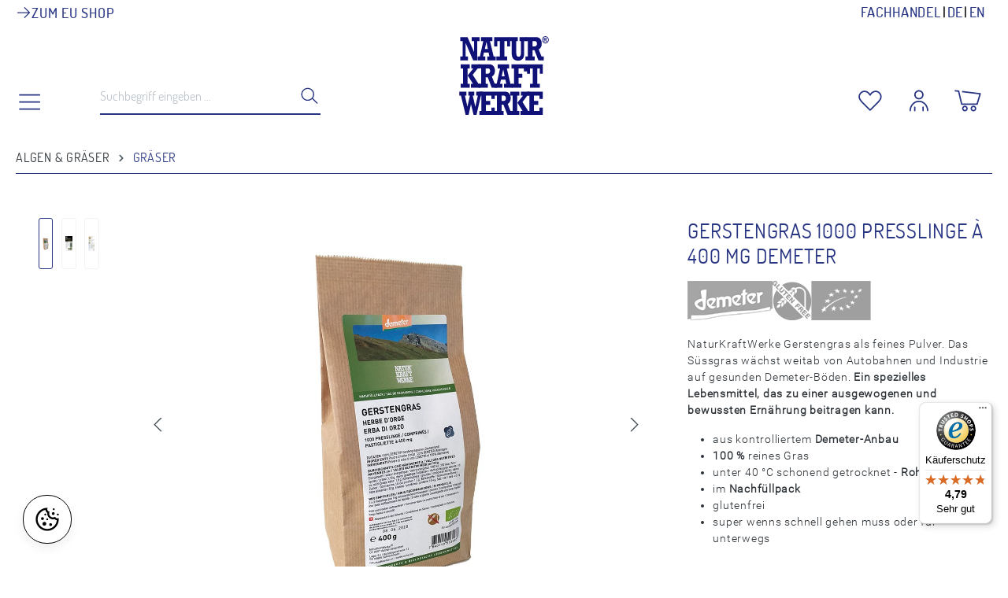

--- FILE ---
content_type: text/html; charset=UTF-8
request_url: https://www.naturkraftwerke.com/shop/algen-graeser/graeser/24/gerstengras-1000-presslinge-a-400-mg-demeter
body_size: 29365
content:


<!DOCTYPE html>

<html lang="de-DE"
      itemscope="itemscope"
      itemtype="https://schema.org/WebPage">

        
                            
    <head>
                                    <meta charset="utf-8">
            
                            <meta name="viewport"
                      content="width=device-width, initial-scale=1, shrink-to-fit=no">
            
                            <meta name="author"
                      content="">
                <meta name="robots"
                      content="index,follow">
                <meta name="revisit-after"
                      content="15 days">
                <meta name="keywords"
                      content="gerstengras demeter kapseln tabletten pulver bio">
                <meta name="description"
                      content="Demeter Gerstengras von NaturKraftWerke® ist hundert Prozent reines Gras, schonend unter 40° Celsius getrocknet, ohne Zusatzstoffe kalt tablettiert, glutenfrei, als Pulver und Presslinge">
            
                <meta property="og:type"
          content="product">
    <meta property="og:site_name"
          content="Naturkraftwerke">
    <meta property="og:url"
          content="https://www.naturkraftwerke.com/shop/algen-graeser/graeser/24/gerstengras-1000-presslinge-a-400-mg-demeter">
    <meta property="og:title"
          content="Gerstengras 1000 Presslinge à 400 mg Demeter">

    <meta property="og:description"
          content="Demeter Gerstengras von NaturKraftWerke® ist hundert Prozent reines Gras, schonend unter 40° Celsius getrocknet, ohne Zusatzstoffe kalt tablettiert, glutenfrei, als Pulver und Presslinge">
    <meta property="og:image"
          content="https://www.naturkraftwerke.com/shop/media/f3/4c/f1/1702898031/zcoysl8sm8ihh0.jpg?ts=1739542978">

            <meta property="product:brand"
              content="Naturkraftwerke">
    
            <meta property="product:price:amount"
          content="133">
    <meta property="product:price:currency"
          content="CHF">
    <meta property="product:product_link"
          content="https://www.naturkraftwerke.com/shop/algen-graeser/graeser/24/gerstengras-1000-presslinge-a-400-mg-demeter">

    <meta name="twitter:card"
          content="product">
    <meta name="twitter:site"
          content="Naturkraftwerke">
    <meta name="twitter:title"
          content="Gerstengras 1000 Presslinge à 400 mg Demeter">
    <meta name="twitter:description"
          content="Demeter Gerstengras von NaturKraftWerke® ist hundert Prozent reines Gras, schonend unter 40° Celsius getrocknet, ohne Zusatzstoffe kalt tablettiert, glutenfrei, als Pulver und Presslinge">
    <meta name="twitter:image"
          content="https://www.naturkraftwerke.com/shop/media/f3/4c/f1/1702898031/zcoysl8sm8ihh0.jpg?ts=1739542978">

                            <meta itemprop="copyrightHolder"
                      content="Naturkraftwerke">
                <meta itemprop="copyrightYear"
                      content="">
                <meta itemprop="isFamilyFriendly"
                      content="false">
                <meta itemprop="image"
                      content="https://www.naturkraftwerke.com/shop/media/66/d6/55/1734443783/NKW-Logo.svg?ts=1734443783">
            
                                            <meta name="theme-color"
                      content="#ffffff">
                            
                                                
                    <link rel="shortcut icon"
                  href="https://www.naturkraftwerke.com/shop/media/a9/7d/48/1701950986/favicon.ico?ts=1701950986">
        
                                <link rel="apple-touch-icon"
                  href="https://www.naturkraftwerke.com/shop/media/6d/09/c3/1701950986/nkw-app-logo.png?ts=1701950986">
                    
            
    
    <link rel="canonical" href="https://www.naturkraftwerke.com/shop/algen-graeser/graeser/24/gerstengras-1000-presslinge-a-400-mg-demeter">

                    <title itemprop="name">Gerstengras 1000 Presslinge à 400 mg Demeter</title>
        
                                                                        <link rel="stylesheet"
                      href="https://www.naturkraftwerke.com/shop/theme/b319412daa7d49fed41e45f977c70dc4/css/all.css?1765797929">
                                    
                    
    <script>
        window.features = {"V6_5_0_0":true,"v6.5.0.0":true,"V6_6_0_0":true,"v6.6.0.0":true,"V6_7_0_0":false,"v6.7.0.0":false,"ADDRESS_SELECTION_REWORK":false,"address.selection.rework":false,"DISABLE_VUE_COMPAT":false,"disable.vue.compat":false,"ACCESSIBILITY_TWEAKS":false,"accessibility.tweaks":false,"ADMIN_VITE":false,"admin.vite":false,"TELEMETRY_METRICS":false,"telemetry.metrics":false,"PERFORMANCE_TWEAKS":false,"performance.tweaks":false,"CACHE_REWORK":false,"cache.rework":false,"PAYPAL_SETTINGS_TWEAKS":false,"paypal.settings.tweaks":false};
    </script>
        
                                                
                                                                        <script type="text/javascript">
                    (() => {
                        if( typeof CCM === 'undefined' || !CCM) {
                                                    }else{
                            if(CCM.acceptedCookies && CCM.acceptedCookies.includes('acris-tag-manager')) {
                                document.cookie = "acris-tag-manager=1; path=/; max-age=86400";
                            }
                        }
                    })();
                </script>
                                        <script type="text/plain"
                        data-acris-tag-manager-app="true"
                        data-acris-tag-manager-app-options="{&quot;context&quot;:{&quot;controllerName&quot;:&quot;product&quot;,&quot;controllerAction&quot;:&quot;index&quot;,&quot;currency&quot;:{&quot;isoCode&quot;:&quot;CHF&quot;}}}"
                        data-acristagmanagercookie="true">
                    (function(w,d,s,l,i){w[l]=w[l]||[];w[l].push({'gtm.start':
                            new Date().getTime(),event:'gtm.js'});var f=d.getElementsByTagName(s)[0],
                        j=d.createElement(s),dl=l!='dataLayer'?'&l='+l:'';j.async=true;j.src=
                        'https://www.googletagmanager.com/gtm.js?id='+i+dl;f.parentNode.insertBefore(j,f);
                    })(window,document,'script','dataLayer','GTM-MXCS6WT7');
                </script>
                                                    <script type="text/plain"
                            data-acris-tag-manager-app-data-layer="true"
                            data-acristagmanagercookie="true">
                            dataLayer.push({event: null, ecommerce: null, google_tag_params: null});
    dataLayer.push({
                        'event': 'view_item',
                        'ecommerce': {
        'currencyCode': 'CHF',
                                                            'detail': {
            'actionField': {
            'list': ''
            },
            'products': [{
            'name': "Gerstengras 1000 Presslinge \u00e0 400 mg Demeter",
            'id': "13583",
            'price': '129.63',
            'brand': 'Naturkraftwerke',
            'category': 'Gräser',
            'variant': ''
            }]
            },
                },
                                            'google_tag_params': {
            'ecomm_pagetype': 'product',
            'ecomm_prodid': "13583"
            }
                });
                    </script>
                                                                                
                            <script>
            window.dataLayer = window.dataLayer || [];
            function gtag() { dataLayer.push(arguments); }

            (() => {
                const analyticsStorageEnabled = document.cookie.split(';').some((item) => item.trim().includes('google-analytics-enabled=1'));
                const adsEnabled = document.cookie.split(';').some((item) => item.trim().includes('google-ads-enabled=1'));

                // Always set a default consent for consent mode v2
                gtag('consent', 'default', {
                    'ad_user_data': adsEnabled ? 'granted' : 'denied',
                    'ad_storage': adsEnabled ? 'granted' : 'denied',
                    'ad_personalization': adsEnabled ? 'granted' : 'denied',
                    'analytics_storage': analyticsStorageEnabled ? 'granted' : 'denied'
                });
            })();
        </script>
    
            
    
                                        <script>
                    window.dataLayer = window.dataLayer || [];

                    const adStorageState = (document.cookie.indexOf('cookie-consent-plus-gcm-ad-storage') !== -1 ? 'granted' : 'denied');
                    const adUserDataState = (document.cookie.indexOf('cookie-consent-plus-gcm-ad-user-data') !== -1 ? 'granted' : 'denied');
                    const adPersonalizationState = (document.cookie.indexOf('cookie-consent-plus-gcm-ad-personalization') !== -1 ? 'granted' : 'denied');
                    const analyticsStorageState = (document.cookie.indexOf('cookie-consent-plus-gcm-analytics-storage') !== -1 ? 'granted' : 'denied');

                    // Default consent
                    dataLayer.push('consent', 'default', {
                        'ad_storage': adStorageState,
                        'ad_user_data': adUserDataState,
                        'ad_personalization': adPersonalizationState,
                        'analytics_storage': analyticsStorageState
                    });
                    dataLayer.push({
                        'event': 'default_consent',
                        'gtm.consentMode': 'default',
                        'ad_storage': adStorageState,
                        'ad_user_data': adUserDataState,
                        'ad_personalization': adPersonalizationState,
                        'analytics_storage': analyticsStorageState
                    });
                </script>
                                        <script>
                                        
            // Google Consent
                                                if (document.cookie.indexOf('cookie-consent-plus-gcm-ad-storage') !== -1) {
                        dataLayer.push([
                            'consent',
                            'update',
                            {
                            'ad_storage': 'granted'
                            }
                        ]);
                        dataLayer.push({
                            'event': 'consent',
                            'gtm.consentMode': 'update',
                            'ad_storage': 'granted'
                        });
                    }
                    if (document.cookie.indexOf('cookie-consent-plus-gcm-ad-user-data') !== -1) {
                        dataLayer.push([
                            'consent',
                            'update',
                            {
                            'ad_user_data': 'granted'
                            }
                        ]);
                        dataLayer.push({
                            'event': 'consent',
                            'gtm.consentMode': 'update',
                            'ad_user_data': 'granted'
                        });
                    }
                    if (document.cookie.indexOf('cookie-consent-plus-gcm-ad-personalization') !== -1) {
                        dataLayer.push([
                            'consent',
                            'update',
                            {
                            'ad_personalization': 'granted'
                            }
                        ]);
                        dataLayer.push({
                            'event': 'consent',
                            'gtm.consentMode': 'update',
                            'ad_personalization': 'granted'
                        });
                    }
                    if (document.cookie.indexOf('cookie-consent-plus-gcm-analytics-storage') !== -1) {
                        dataLayer.push([
                            'consent',
                            'update',
                            {
                            'analytics_storage': 'granted'
                            }
                        ]);
                        dataLayer.push({
                            'event': 'consent',
                            'gtm.consentMode': 'update',
                            'analytics_storage': 'granted'
                        });
                    }
                            
            // Events

                            var cookieConsentPlusAcceptEvent = function() {
                                                                                            dataLayer.push([
                                'consent',
                                'update',
                                {
                                'ad_storage': 'granted'
                                }
                            ]);
                            dataLayer.push({
                                'event': 'consent',
                                'gtm.consentMode': 'update',
                                'ad_storage': 'granted'
                            });
                                                                            dataLayer.push([
                                'consent',
                                'update',
                                {
                                'ad_user_data': 'granted'
                                }
                            ]);
                            dataLayer.push({
                                'event': 'consent',
                                'gtm.consentMode': 'update',
                                'ad_user_data': 'granted'
                            });
                                                                            dataLayer.push([
                                'consent',
                                'update',
                                {
                                'ad_personalization': 'granted'
                                }
                            ]);
                            dataLayer.push({
                                'event': 'consent',
                                'gtm.consentMode': 'update',
                                'ad_personalization': 'granted'
                            });
                                                                            dataLayer.push([
                                'consent',
                                'update',
                                {
                                'analytics_storage': 'granted'
                                }
                            ]);
                            dataLayer.push({
                                'event': 'consent',
                                'gtm.consentMode': 'update',
                                'analytics_storage': 'granted'
                            });
                                                            };
            
                            var cookieConsentPlusSaveEvent = function() {
                                                                                            dataLayer.push([
                                'consent',
                                'update',
                                {
                                'ad_storage': 'denied'
                                }
                            ]);
                            dataLayer.push({
                                'event': 'consent',
                                'gtm.consentMode': 'update',
                                'ad_storage': 'denied'
                            });
                                                                            dataLayer.push([
                                'consent',
                                'update',
                                {
                                'ad_user_data': 'denied'
                                }
                            ]);
                            dataLayer.push({
                                'event': 'consent',
                                'gtm.consentMode': 'update',
                                'ad_user_data': 'denied'
                            });
                                                                            dataLayer.push([
                                'consent',
                                'update',
                                {
                                'ad_personalization': 'denied'
                                }
                            ]);
                            dataLayer.push({
                                'event': 'consent',
                                'gtm.consentMode': 'update',
                                'ad_personalization': 'denied'
                            });
                                                                            dataLayer.push([
                                'consent',
                                'update',
                                {
                                'analytics_storage': 'denied'
                                }
                            ]);
                            dataLayer.push({
                                'event': 'consent',
                                'gtm.consentMode': 'update',
                                'analytics_storage': 'denied'
                            });
                                                            };
                                        var cookieConsentPlusDenyEvent = function() {
                                                                                            dataLayer.push([
                                'consent',
                                'update',
                                {
                                'ad_storage': 'denied'
                                }
                            ]);
                            dataLayer.push({
                                'event': 'consent',
                                'gtm.consentMode': 'update',
                                'ad_storage': 'denied'
                            });
                                                                            dataLayer.push([
                                'consent',
                                'update',
                                {
                                'ad_user_data': 'denied'
                                }
                            ]);
                            dataLayer.push({
                                'event': 'consent',
                                'gtm.consentMode': 'update',
                                'ad_user_data': 'denied'
                            });
                                                                            dataLayer.push([
                                'consent',
                                'update',
                                {
                                'ad_personalization': 'denied'
                                }
                            ]);
                            dataLayer.push({
                                'event': 'consent',
                                'gtm.consentMode': 'update',
                                'ad_personalization': 'denied'
                            });
                                                                            dataLayer.push([
                                'consent',
                                'update',
                                {
                                'analytics_storage': 'denied'
                                }
                            ]);
                            dataLayer.push({
                                'event': 'consent',
                                'gtm.consentMode': 'update',
                                'analytics_storage': 'denied'
                            });
                                                            };
                    </script>
    

                

    
            <script>

            // Google Consent
                            if (document.cookie.indexOf('cookie-consent-plus-gcm-ad-storage') !== -1) {
                    dataLayer.push('consent', 'update', {
                        'ad_storage': 'granted'
                    });
                }
                if (document.cookie.indexOf('cookie-consent-plus-gcm-ad-user-data') !== -1) {
                    dataLayer.push('consent', 'update', {
                        'ad_user_data': 'granted'
                    });
                }
                if (document.cookie.indexOf('cookie-consent-plus-gcm-ad-personalization') !== -1) {
                    dataLayer.push('consent', 'update', {
                        'ad_personalization': 'granted'
                    });
                }
                if (document.cookie.indexOf('cookie-consent-plus-gcm-analytics-storage') !== -1) {
                    dataLayer.push('consent', 'update', {
                        'analytics_storage': 'granted'
                    });
                }
            
            // Events

            var cookieConsentPlusAcceptEvent = function() {
                                                            dataLayer.push('consent', 'update', {
                            'ad_storage': 'granted'
                        });
                                                                dataLayer.push('consent', 'update', {
                            'ad_user_data': 'granted'
                        });
                                                                dataLayer.push('consent', 'update', {
                            'ad_personalization': 'granted'
                        });
                                                                dataLayer.push('consent', 'update', {
                            'analytics_storage': 'granted'
                        });
                                                };

            var cookieConsentPlusSaveEvent = function() {
                                                            dataLayer.push('consent', 'update', {
                            'ad_storage': 'denied'
                        });
                                                                dataLayer.push('consent', 'update', {
                            'ad_user_data': 'denied'
                        });
                                                                dataLayer.push('consent', 'update', {
                            'ad_personalization': 'denied'
                        });
                                                                dataLayer.push('consent', 'update', {
                            'analytics_storage': 'denied'
                        });
                                                };

            var cookieConsentPlusDenyEvent = function() {
                                                            dataLayer.push('consent', 'update', {
                            'ad_storage': 'denied'
                        });
                                                                dataLayer.push('consent', 'update', {
                            'ad_user_data': 'denied'
                        });
                                                                dataLayer.push('consent', 'update', {
                            'ad_personalization': 'denied'
                        });
                                                                dataLayer.push('consent', 'update', {
                            'analytics_storage': 'denied'
                        });
                                                };
        </script>
    
                            
            <script type="text/javascript"
                                src='https://www.google.com/recaptcha/api.js'
                defer></script>
        <script>
                            window.googleReCaptchaV2Active = true;
                                </script>
            
                
                                    <script>
                    window.useDefaultCookieConsent = true;
                </script>
                    
                                    <script>
                window.activeNavigationId = '018c7c809f35711f9ae737eacc9f258e';
                window.router = {
                    'frontend.cart.offcanvas': '/shop/checkout/offcanvas',
                    'frontend.cookie.offcanvas': '/shop/cookie/offcanvas',
                    'frontend.checkout.finish.page': '/shop/checkout/finish',
                    'frontend.checkout.info': '/shop/widgets/checkout/info',
                    'frontend.menu.offcanvas': '/shop/widgets/menu/offcanvas',
                    'frontend.cms.page': '/shop/widgets/cms',
                    'frontend.cms.navigation.page': '/shop/widgets/cms/navigation',
                    'frontend.account.addressbook': '/shop/widgets/account/address-book',
                    'frontend.country.country-data': '/shop/country/country-state-data',
                    'frontend.app-system.generate-token': '/shop/app-system/Placeholder/generate-token',
                    };
                window.salesChannelId = '018c7c80b0fe73d3973f853a326daa41';
            </script>
        

                        <script>
                const premsAffiliateCodeCookieName = 'prems_affiliate_code';
                const isCookieConsentAsTechnicalRequired = 1;
                window.router['frontend.prems.affiliate.assign-partner-code'] = 'https://www.naturkraftwerke.com/shop/affiliate/storePartnerCode';
                                window.affiliatePartnerParameter = 'partner';
            </script>
            
                                <script>
                
                window.breakpoints = {"xs":0,"sm":576,"md":768,"lg":992,"xl":1200,"xxl":1400};
            </script>
        
                                    <script>
                    window.customerLoggedInState = 0;

                    window.wishlistEnabled = 1;
                </script>
                    
                        
                            <script>
                window.themeAssetsPublicPath = 'https://www.naturkraftwerke.com/shop/theme/018bd83bff317080bf9084938b8b20e9/assets/';
            </script>
        
                        
    <script>
        window.validationMessages = {"required":"Die Eingabe darf nicht leer sein.","email":"Ung\u00fcltige E-Mail-Adresse. Die E-Mail ben\u00f6tigt das Format \"nutzer@beispiel.de\".","confirmation":"Ihre Eingaben sind nicht identisch.","minLength":"Die Eingabe ist zu kurz."};
    </script>
        
                                                            <script>
                        window.themeJsPublicPath = 'https://www.naturkraftwerke.com/shop/theme/b319412daa7d49fed41e45f977c70dc4/js/';
                    </script>
                                            <script type="text/javascript" src="https://www.naturkraftwerke.com/shop/theme/b319412daa7d49fed41e45f977c70dc4/js/storefront/storefront.js?1765797930" defer></script>
                                            <script type="text/javascript" src="https://www.naturkraftwerke.com/shop/theme/b319412daa7d49fed41e45f977c70dc4/js/swag-pay-pal/swag-pay-pal.js?1765797930" defer></script>
                                            <script type="text/javascript" src="https://www.naturkraftwerke.com/shop/theme/b319412daa7d49fed41e45f977c70dc4/js/post-finance-checkout-payment/post-finance-checkout-payment.js?1765797930" defer></script>
                                            <script type="text/javascript" src="https://www.naturkraftwerke.com/shop/theme/b319412daa7d49fed41e45f977c70dc4/js/eightworks-cookie-consent-plus6/eightworks-cookie-consent-plus6.js?1765797930" defer></script>
                                            <script type="text/javascript" src="https://www.naturkraftwerke.com/shop/theme/b319412daa7d49fed41e45f977c70dc4/js/neti-next-cms-element-builder/neti-next-cms-element-builder.js?1765797930" defer></script>
                                            <script type="text/javascript" src="https://www.naturkraftwerke.com/shop/theme/b319412daa7d49fed41e45f977c70dc4/js/prems-affiliate/prems-affiliate.js?1765797930" defer></script>
                                            <script type="text/javascript" src="https://www.naturkraftwerke.com/shop/theme/b319412daa7d49fed41e45f977c70dc4/js/eightworks-minimum-quantity-surcharge/eightworks-minimum-quantity-surcharge.js?1765797930" defer></script>
                                            <script type="text/javascript" src="https://www.naturkraftwerke.com/shop/theme/b319412daa7d49fed41e45f977c70dc4/js/eightworks-product-box-grid-control-app/eightworks-product-box-grid-control-app.js?1765797930" defer></script>
                                            <script type="text/javascript" src="https://www.naturkraftwerke.com/shop/theme/b319412daa7d49fed41e45f977c70dc4/js/acris-tag-manager-app-c-s/acris-tag-manager-app-c-s.js?1765797930" defer></script>
                                            <script type="text/javascript" src="https://www.naturkraftwerke.com/shop/theme/b319412daa7d49fed41e45f977c70dc4/js/eightworks-lumina-one/eightworks-lumina-one.js?1765797930" defer></script>
                                                        

    
    
        </head>

        
                
    <body class="is-ctl-product is-act-index prems-affiliate-plugin-body">

            
                
    
    
            <div id="page-top" class="skip-to-content bg-primary-subtle text-primary-emphasis overflow-hidden" tabindex="-1">
            <div class="container skip-to-content-container d-flex justify-content-center visually-hidden-focusable">
                                                                                        <a href="#content-main" class="skip-to-content-link d-inline-flex text-decoration-underline m-1 p-2 fw-bold gap-2">
                                Zum Hauptinhalt springen
                            </a>
                                            
                                                                        <a href="#header-main-search-input" class="skip-to-content-link d-inline-flex text-decoration-underline m-1 p-2 fw-bold gap-2 d-none d-sm-block">
                                Zur Suche springen
                            </a>
                                            
                                                                        <a href="#main-navigation-menu" class="skip-to-content-link d-inline-flex text-decoration-underline m-1 p-2 fw-bold gap-2 d-none d-lg-block">
                                Zur Hauptnavigation springen
                            </a>
                                                                        </div>
        </div>
        
                        <noscript><iframe src="https://www.googletagmanager.com/ns.html?id=GTM-MXCS6WT7"
                          height="0" width="0" style="display:none;visibility:hidden"></iframe></noscript>
                    <noscript class="noscript-main">
                
    <div role="alert"
         aria-live="polite"
                  class="alert alert-info alert-has-icon">
                                                                        
                                                    <span class="icon icon-info" aria-hidden="true">
                                        <svg xmlns="http://www.w3.org/2000/svg" xmlns:xlink="http://www.w3.org/1999/xlink" width="24" height="24" viewBox="0 0 24 24"><defs><path d="M12 7c.5523 0 1 .4477 1 1s-.4477 1-1 1-1-.4477-1-1 .4477-1 1-1zm1 9c0 .5523-.4477 1-1 1s-1-.4477-1-1v-5c0-.5523.4477-1 1-1s1 .4477 1 1v5zm11-4c0 6.6274-5.3726 12-12 12S0 18.6274 0 12 5.3726 0 12 0s12 5.3726 12 12zM12 2C6.4772 2 2 6.4772 2 12s4.4772 10 10 10 10-4.4772 10-10S17.5228 2 12 2z" id="icons-default-info" /></defs><use xlink:href="#icons-default-info" fill="#758CA3" fill-rule="evenodd" /></svg>
                    </span>                                                    
                                    
                    <div class="alert-content-container">
                                                    
                    <div class="alert-content">
                                                            <div class="alert-content">                                                    Um unseren Shop in vollem Umfang nutzen zu können, empfehlen wir Ihnen Javascript in Ihrem Browser zu aktivieren.
                                                                </div>                
            </div>

                                                                </div>
            </div>
            </noscript>
        

                                    <div class="header-wrapper">
        <header class="header-main">
                
				<div class="top-bar d-none d-lg-block">
			<div class="top-bar-nav eightworks-lumina-one-topbar eightworks-lumina-one-topbar-header">
				<div class="container">
					<div class="eightworks-lumina-one-topbar-header-inner">
                                                    <div class="top-bar-nav-item eightworks-lumina-one-topbar-nav-item-shops">
                                                                    <a href="https://www.naturkraftwerke.de/shop" title="Zum EU Shop">
                                        <svg xmlns="http://www.w3.org/2000/svg" fill="none" viewBox="0 0 24 24" stroke-width="1.5" stroke="currentColor" class="size-6">
                                            <path stroke-linecap="round" stroke-linejoin="round" d="M13.5 4.5 21 12m0 0-7.5 7.5M21 12H3" />
                                        </svg>
                                        <span class="top-bar-text">
                                            Zum EU Shop
                                        </span>
                                    </a>
                                                            </div>
                        												<div class="flex-grow-1"></div>
						<div class="top-bar-nav-item eightworks-lumina-one-topbar-nav-item-sw">
							<nav class="top-bar-nav">
            
                
            <div class="d-flex gap-2 header-language-switch">
            <a href="https://unternehmen.naturkraftwerke.com/fachhandel/" target="_blank">Fachhandel</a>
            <span class="header-language-switch-split"></span>
                                                                                        

                    <form method="post"
                        action="/shop/checkout/language"
                        class="language-form"
                        data-form-auto-submit="true">
                        <button class="dropdown-item d-flex align-items-center gap-2" type="submit" name="languageId" id="top-bar-2fbb5fe2e29a4d70aa5854ce7ce3e20b" value="2fbb5fe2e29a4d70aa5854ce7ce3e20b">
                            DE
                        </button>

                        

                        <input name="redirectTo" type="hidden" value="frontend.detail.page">

                                                    <input name="redirectParameters[_httpCache]" type="hidden" value="1">
                                                    <input name="redirectParameters[productId]" type="hidden" value="018c7c80c67e73779b6e577a70ec043b">
                                            </form>
                                                    <span class="header-language-switch-split"></span>
                                                                                                        

                    <form method="post"
                        action="/shop/checkout/language"
                        class="language-form"
                        data-form-auto-submit="true">
                        <button class="dropdown-item d-flex align-items-center gap-2" type="submit" name="languageId" id="top-bar-a2eb4fe82e214a7988ab6de3687bb037" value="a2eb4fe82e214a7988ab6de3687bb037">
                            EN
                        </button>

                        

                        <input name="redirectTo" type="hidden" value="frontend.detail.page">

                                                    <input name="redirectParameters[_httpCache]" type="hidden" value="1">
                                                    <input name="redirectParameters[productId]" type="hidden" value="018c7c80c67e73779b6e577a70ec043b">
                                            </form>
                                                    </div>
        
            
                
        </nav>
						</div>
					</div>
				</div>
							</div>
		</div>
	                            <div class="container">
                                
            <div class="row align-items-center header-row">
                <div class="col-1 d-md-block">
        <a class="nav-link main-navigation-link main-navigation-link-all" type="button" data-off-canvas-menu="true" aria-label="Menü">
            <div class="main-navigation-link-text">
                                    <span class="icon icon-nkw-navigation">
                                        <svg version="1.1" baseProfile="basic" id="navigation"
	 xmlns="http://www.w3.org/2000/svg" xmlns:xlink="http://www.w3.org/1999/xlink" x="0px" y="0px" viewBox="0 0 141.7 141.7"
	 xml:space="preserve" fill="currentColor">
<path fill="#1D1D1B" d="M771.4,546c-0.9,0-1.8-0.3-2.5-1l-41.5-41.5c-2.6-2.6-4.9-5.4-6.9-8.3c-3.3-4.9-6.9-12.4-6.9-18.7
	c0-17.4,13.3-31,30.3-31c9.7,0,18.7,4.4,24.6,12.1c1.1,1.4,2,2.7,2.8,3.8c0.8-1.1,1.8-2.4,3.1-3.9c6.6-7.8,15.3-12,24.5-12
	c17,0,30.3,13.6,30.3,31c0,6.3-3.6,13.8-7,18.7c-2,2.9-4.3,5.6-6.8,8.2L773.9,545C773.2,545.6,772.3,546,771.4,546z M744,452.4
	c-13.1,0-23.3,10.5-23.3,24c0,4.4,2.9,10.6,5.7,14.8c1.7,2.6,3.8,5,6,7.3l39,39l39.1-39.1c2.2-2.2,4.2-4.6,6-7.2
	c2.9-4.2,5.8-10.4,5.8-14.8c0-13.5-10.2-24-23.3-24c-7.1,0-13.9,3.4-19.2,9.6c-3.8,4.5-5.1,7.1-5.1,7.1c-0.6,1.1-1.7,1.9-3,2
	c-1.3,0.1-2.5-0.5-3.2-1.6c0,0-2.1-3.3-5.5-7.7C758.4,455.9,751.5,452.4,744,452.4z"/>
<path fill="#283582" d="M119.1,37.5H19.8c-1.9,0-3.5-1.6-3.5-3.5s1.6-3.5,3.5-3.5h99.2c1.9,0,3.5,1.6,3.5,3.5S121,37.5,119.1,37.5z"
	/>
<path fill="#283582" d="M119.1,72.9H19.8c-1.9,0-3.5-1.6-3.5-3.5s1.6-3.5,3.5-3.5h99.2c1.9,0,3.5,1.6,3.5,3.5S121,72.9,119.1,72.9z"
	/>
<path fill="#283582" d="M119.1,108.4H19.8c-1.9,0-3.5-1.6-3.5-3.5s1.6-3.5,3.5-3.5h99.2c1.9,0,3.5,1.6,3.5,3.5
	S121,108.4,119.1,108.4z"/>
<g>
</g>
<g>
</g>
<g>
</g>
<g>
</g>
<g>
</g>
<g>
</g>
</svg>

                    </span>                            </div>
        </a>
    </div>
    <div class="col col-3 d-lg-block">
        
    <div
         id="searchCollapseDesktop">
        <div class="header-search">
                            <form action="/shop/search"
                      method="get"
                      data-search-widget="true"
                      data-search-widget-options="{&quot;searchWidgetMinChars&quot;:2}"
                      data-url="/shop/suggest?search="
                      class="header-search-form">
                                            <div class="input-group">
                                                            <input type="search"
                                       id="header-main-search-input"
                                       name="search"
                                       class="form-control header-search-input"
                                       autocomplete="off"
                                       autocapitalize="off"
                                       placeholder="Suchbegriff eingeben ..."
                                       aria-label="Suchbegriff eingeben ..."
                                       value=""
                                >
                            
                                                            <button type="submit"
                                        class="btn header-search-btn"
                                        aria-label="Suchen">
                                        <span class="header-search-icon">
                                            <span class="icon icon-nkw-suche">
                                        <?xml version="1.0" encoding="utf-8"?>
<!-- Generator: Adobe Illustrator 29.1.0, SVG Export Plug-In . SVG Version: 9.03 Build 55587)  -->
<svg version="1.1" baseProfile="basic" id="suche"
	 xmlns="http://www.w3.org/2000/svg" xmlns:xlink="http://www.w3.org/1999/xlink" x="0px" y="0px" viewBox="0 0 141.7 141.7"
	 xml:space="preserve" fill="currentColor">
<path fill="#1D1D1B" d="M771.4,546c-0.9,0-1.8-0.3-2.5-1l-41.5-41.5c-2.6-2.6-4.9-5.4-6.9-8.3c-3.3-4.9-6.9-12.4-6.9-18.7
	c0-17.4,13.3-31,30.3-31c9.7,0,18.7,4.4,24.6,12.1c1.1,1.4,2,2.7,2.8,3.8c0.8-1.1,1.8-2.4,3.1-3.9c6.6-7.8,15.3-12,24.5-12
	c17,0,30.3,13.6,30.3,31c0,6.3-3.6,13.8-7,18.7c-2,2.9-4.3,5.6-6.8,8.2L773.9,545C773.2,545.6,772.3,546,771.4,546z M744,452.4
	c-13.1,0-23.3,10.5-23.3,24c0,4.4,2.9,10.6,5.7,14.8c1.7,2.6,3.8,5,6,7.3l39,39l39.1-39.1c2.2-2.2,4.2-4.6,6-7.2
	c2.9-4.2,5.8-10.4,5.8-14.8c0-13.5-10.2-24-23.3-24c-7.1,0-13.9,3.4-19.2,9.6c-3.8,4.5-5.1,7.1-5.1,7.1c-0.6,1.1-1.7,1.9-3,2
	c-1.3,0.1-2.5-0.5-3.2-1.6c0,0-2.1-3.3-5.5-7.7C758.4,455.9,751.5,452.4,744,452.4z"/>
<path fill="#283582" d="M59.5,101.8c-22.9,0-41.6-18.7-41.6-41.6s18.7-41.6,41.6-41.6c22.9,0,41.6,18.7,41.6,41.6
	S82.4,101.8,59.5,101.8z M59.5,25.6c-19.1,0-34.6,15.5-34.6,34.6c0,19.1,15.5,34.6,34.6,34.6S94,79.3,94,60.2
	C94,41.1,78.5,25.6,59.5,25.6z"/>
<path fill="#283582" d="M120.1,120.6c-0.9,0-1.8-0.3-2.5-1L85.9,88c-1.4-1.4-1.4-3.6,0-4.9c1.4-1.4,3.6-1.4,4.9,0l31.6,31.6
	c1.4,1.4,1.4,3.6,0,4.9C121.9,120.3,121,120.6,120.1,120.6z"/>
<g>
</g>
<g>
</g>
<g>
</g>
<g>
</g>
<g>
</g>
<g>
</g>
</svg>

                    </span>                                        </span>
                                </button>
                            
                                                            <button class="btn header-close-btn js-search-close-btn d-none"
                                        type="button"
                                        aria-label="Die Dropdown-Suche schließen">
                                        <span class="header-search-icon">
                                            <span class="icon icon-nkw-schliessen">
                                        <?xml version="1.0" encoding="UTF-8"?>
<svg id="Ebene_1" xmlns="http://www.w3.org/2000/svg" version="1.1" viewBox="0 0 141.7 141.7">
  <!-- Generator: Adobe Illustrator 29.1.0, SVG Export Plug-In . SVG Version: 2.1.0 Build 142)  -->
  <defs>
    <style>
      .st0 {
        fill: #283582;
      }
    </style>
  </defs>
  <path class="st0" d="M77.3,70.9l47.7-47.7c1.4-1.4,1.4-3.6,0-5-1.4-1.4-3.6-1.4-4.9,0l-47.7,47.7L24.6,18.2c-1.4-1.4-3.6-1.4-5,0-1.4,1.4-1.4,3.6,0,5l47.7,47.7-47.7,47.7c-1.4,1.4-1.4,3.6,0,4.9.7.7,1.6,1,2.5,1s1.8-.3,2.5-1l47.7-47.7,47.7,47.7c.7.7,1.6,1,2.5,1s1.8-.3,2.5-1c1.4-1.4,1.4-3.6,0-4.9l-47.7-47.7Z"/>
</svg>
                    </span>                                        </span>
                                </button>
                                                    </div>
                                    </form>
                    </div>
    </div>
    </div>
    <div class="col-12 col-sm-4 col-md-3 col-lg-4 header-logo-col text-center">
            <div class="header-logo-main text-center">
                    <a class="header-logo-main-link"
               href="/shop/"
               title="Zur Startseite gehen">
                                    <picture class="header-logo-picture d-block m-auto">
                                                                            
                                                                            
                                                                                    <img src="https://www.naturkraftwerke.com/shop/media/66/d6/55/1734443783/NKW-Logo.svg?ts=1734443783"
                                     alt="Zur Startseite gehen"
                                     class="img-fluid header-logo-main-img">
                                                                        </picture>
                            </a>
            </div>
    </div>
    <div class="col-1 d-none d-md-block"></div>

            
                <div class="col col-12 order-1 col-sm-auto col-sm-4 col-md-4 col-lg-3 header-actions-col">
        <div class="row g-0">
                            <div class="col d-sm-none">
                    <div class="menu-button">
                                                    <button class="btn nav-main-toggle-btn header-actions-btn"
                                    type="button"
                                    data-off-canvas-menu="true"
                                    aria-label="Menü">
                                                                    <span class="icon icon-nkw-navigation">
                                        <svg version="1.1" baseProfile="basic" id="navigation"
	 xmlns="http://www.w3.org/2000/svg" xmlns:xlink="http://www.w3.org/1999/xlink" x="0px" y="0px" viewBox="0 0 141.7 141.7"
	 xml:space="preserve" fill="currentColor">
<path fill="#1D1D1B" d="M771.4,546c-0.9,0-1.8-0.3-2.5-1l-41.5-41.5c-2.6-2.6-4.9-5.4-6.9-8.3c-3.3-4.9-6.9-12.4-6.9-18.7
	c0-17.4,13.3-31,30.3-31c9.7,0,18.7,4.4,24.6,12.1c1.1,1.4,2,2.7,2.8,3.8c0.8-1.1,1.8-2.4,3.1-3.9c6.6-7.8,15.3-12,24.5-12
	c17,0,30.3,13.6,30.3,31c0,6.3-3.6,13.8-7,18.7c-2,2.9-4.3,5.6-6.8,8.2L773.9,545C773.2,545.6,772.3,546,771.4,546z M744,452.4
	c-13.1,0-23.3,10.5-23.3,24c0,4.4,2.9,10.6,5.7,14.8c1.7,2.6,3.8,5,6,7.3l39,39l39.1-39.1c2.2-2.2,4.2-4.6,6-7.2
	c2.9-4.2,5.8-10.4,5.8-14.8c0-13.5-10.2-24-23.3-24c-7.1,0-13.9,3.4-19.2,9.6c-3.8,4.5-5.1,7.1-5.1,7.1c-0.6,1.1-1.7,1.9-3,2
	c-1.3,0.1-2.5-0.5-3.2-1.6c0,0-2.1-3.3-5.5-7.7C758.4,455.9,751.5,452.4,744,452.4z"/>
<path fill="#283582" d="M119.1,37.5H19.8c-1.9,0-3.5-1.6-3.5-3.5s1.6-3.5,3.5-3.5h99.2c1.9,0,3.5,1.6,3.5,3.5S121,37.5,119.1,37.5z"
	/>
<path fill="#283582" d="M119.1,72.9H19.8c-1.9,0-3.5-1.6-3.5-3.5s1.6-3.5,3.5-3.5h99.2c1.9,0,3.5,1.6,3.5,3.5S121,72.9,119.1,72.9z"
	/>
<path fill="#283582" d="M119.1,108.4H19.8c-1.9,0-3.5-1.6-3.5-3.5s1.6-3.5,3.5-3.5h99.2c1.9,0,3.5,1.6,3.5,3.5
	S121,108.4,119.1,108.4z"/>
<g>
</g>
<g>
</g>
<g>
</g>
<g>
</g>
<g>
</g>
<g>
</g>
</svg>

                    </span>                                                            </button>
                                            </div>
                </div>
            
                            <div class="col-auto d-sm-none">
                    <div class="search-toggle">
                        <button class="btn header-actions-btn search-toggle-btn js-search-toggle-btn collapsed"
                                type="button"
                                data-bs-toggle="collapse"
                                data-bs-target="#searchCollapse"
                                aria-expanded="false"
                                aria-controls="searchCollapse"
                                aria-label="Suchen">
                            <span class="icon icon-nkw-suche">
                                        <?xml version="1.0" encoding="utf-8"?>
<!-- Generator: Adobe Illustrator 29.1.0, SVG Export Plug-In . SVG Version: 9.03 Build 55587)  -->
<svg version="1.1" baseProfile="basic" id="suche"
	 xmlns="http://www.w3.org/2000/svg" xmlns:xlink="http://www.w3.org/1999/xlink" x="0px" y="0px" viewBox="0 0 141.7 141.7"
	 xml:space="preserve" fill="currentColor">
<path fill="#1D1D1B" d="M771.4,546c-0.9,0-1.8-0.3-2.5-1l-41.5-41.5c-2.6-2.6-4.9-5.4-6.9-8.3c-3.3-4.9-6.9-12.4-6.9-18.7
	c0-17.4,13.3-31,30.3-31c9.7,0,18.7,4.4,24.6,12.1c1.1,1.4,2,2.7,2.8,3.8c0.8-1.1,1.8-2.4,3.1-3.9c6.6-7.8,15.3-12,24.5-12
	c17,0,30.3,13.6,30.3,31c0,6.3-3.6,13.8-7,18.7c-2,2.9-4.3,5.6-6.8,8.2L773.9,545C773.2,545.6,772.3,546,771.4,546z M744,452.4
	c-13.1,0-23.3,10.5-23.3,24c0,4.4,2.9,10.6,5.7,14.8c1.7,2.6,3.8,5,6,7.3l39,39l39.1-39.1c2.2-2.2,4.2-4.6,6-7.2
	c2.9-4.2,5.8-10.4,5.8-14.8c0-13.5-10.2-24-23.3-24c-7.1,0-13.9,3.4-19.2,9.6c-3.8,4.5-5.1,7.1-5.1,7.1c-0.6,1.1-1.7,1.9-3,2
	c-1.3,0.1-2.5-0.5-3.2-1.6c0,0-2.1-3.3-5.5-7.7C758.4,455.9,751.5,452.4,744,452.4z"/>
<path fill="#283582" d="M59.5,101.8c-22.9,0-41.6-18.7-41.6-41.6s18.7-41.6,41.6-41.6c22.9,0,41.6,18.7,41.6,41.6
	S82.4,101.8,59.5,101.8z M59.5,25.6c-19.1,0-34.6,15.5-34.6,34.6c0,19.1,15.5,34.6,34.6,34.6S94,79.3,94,60.2
	C94,41.1,78.5,25.6,59.5,25.6z"/>
<path fill="#283582" d="M120.1,120.6c-0.9,0-1.8-0.3-2.5-1L85.9,88c-1.4-1.4-1.4-3.6,0-4.9c1.4-1.4,3.6-1.4,4.9,0l31.6,31.6
	c1.4,1.4,1.4,3.6,0,4.9C121.9,120.3,121,120.6,120.1,120.6z"/>
<g>
</g>
<g>
</g>
<g>
</g>
<g>
</g>
<g>
</g>
<g>
</g>
</svg>

                    </span>                        </button>
                    </div>
                </div>
            
                                                                                <div class="col-auto">
                                    <div class="header-wishlist">
                                        <a class="btn header-wishlist-btn header-actions-btn"
                                           href="/shop/wishlist"
                                           title="Merkzettel"
                                           aria-label="Merkzettel">
                                                
            <span class="header-wishlist-icon">
            <span class="icon icon-nkw-wunschliste icon-lg">
                                        <svg id="wunschliste" xmlns="http://www.w3.org/2000/svg" version="1.1" viewBox="0 0 141.73 141.73" fill="currentColor">
  <path class="st0" d="M771.41,545.99c-.9,0-1.79-.34-2.47-1.03l-41.51-41.51c-2.59-2.59-4.92-5.4-6.9-8.35-3.32-4.93-6.87-12.43-6.87-18.67,0-17.38,13.31-30.99,30.31-30.99,9.7,0,18.67,4.42,24.59,12.13,1.07,1.39,2,2.66,2.8,3.77.82-1.12,1.84-2.41,3.08-3.86,6.63-7.76,15.33-12.04,24.51-12.04,17,0,30.31,13.61,30.31,30.99,0,6.27-3.6,13.79-6.97,18.75-1.97,2.89-4.25,5.64-6.79,8.18l-41.6,41.6c-.68.68-1.58,1.03-2.47,1.03ZM743.97,452.45c-13.07,0-23.31,10.54-23.31,23.99,0,4.37,2.85,10.57,5.68,14.76,1.73,2.57,3.77,5.03,6.04,7.31l39.04,39.04,39.13-39.13c2.23-2.23,4.23-4.64,5.95-7.17,2.87-4.21,5.76-10.42,5.76-14.81,0-13.45-10.24-23.99-23.31-23.99-7.09,0-13.91,3.4-19.19,9.59-3.84,4.5-5.12,7.12-5.14,7.15-.55,1.15-1.68,1.91-2.95,1.99-1.27.07-2.48-.53-3.17-1.61-.02-.03-2.09-3.28-5.5-7.72-4.59-5.97-11.52-9.4-19.04-9.4Z"/>
  <path class="st0" d="M70.38,121.18c-.9,0-1.79-.34-2.47-1.03l-41.51-41.51c-2.59-2.59-4.92-5.4-6.9-8.35-3.32-4.93-6.87-12.43-6.87-18.67,0-17.38,13.31-30.99,30.31-30.99,9.7,0,18.67,4.42,24.59,12.13,1.07,1.39,2,2.66,2.8,3.77.82-1.12,1.84-2.41,3.08-3.86,6.63-7.76,15.33-12.04,24.51-12.04,17,0,30.31,13.61,30.31,30.99,0,6.27-3.6,13.79-6.97,18.75-1.97,2.89-4.25,5.64-6.79,8.18l-41.6,41.6c-.68.68-1.58,1.03-2.47,1.03ZM42.94,27.63c-13.07,0-23.31,10.54-23.31,23.99,0,4.37,2.85,10.57,5.68,14.76,1.73,2.57,3.77,5.03,6.04,7.31l39.04,39.04,39.13-39.13c2.23-2.23,4.23-4.64,5.95-7.17,2.87-4.21,5.76-10.42,5.76-14.81,0-13.45-10.24-23.99-23.31-23.99-7.09,0-13.91,3.4-19.19,9.59-3.84,4.5-5.12,7.12-5.14,7.15-.55,1.15-1.68,1.91-2.95,1.99-1.27.07-2.48-.53-3.17-1.61-.02-.03-2.09-3.28-5.5-7.72-4.59-5.97-11.52-9.4-19.04-9.4Z"/>
</svg>

                    </span>        </span>
    
    
    
    <span class="badge bg-primary header-wishlist-badge"
          id="wishlist-basket"
          data-wishlist-storage="true"
          data-wishlist-storage-options="{&quot;listPath&quot;:&quot;\/shop\/wishlist\/list&quot;,&quot;mergePath&quot;:&quot;\/shop\/wishlist\/merge&quot;,&quot;pageletPath&quot;:&quot;\/shop\/wishlist\/merge\/pagelet&quot;}"
          data-wishlist-widget="true"
          data-wishlist-widget-options="{&quot;showCounter&quot;:true}"
    ></span>
                                        </a>
                                    </div>
                                </div>
                            
                            
                                                        <div class="col-auto">
                                <div class="account-menu">
                                        <div class="dropdown">
            <button class="btn account-menu-btn header-actions-btn"
            type="button"
            id="accountWidget"
            data-account-menu="true"
            data-bs-toggle="dropdown"
            aria-haspopup="true"
            aria-expanded="false"
            aria-label="Ihr Konto"
            title="Ihr Konto">
        <span class="icon icon-nkw-kundenkonto icon-lg">
                                        <svg id="kundenkonto" xmlns="http://www.w3.org/2000/svg" version="1.1" viewBox="0 0 141.73 141.73" fill="currentColor">
  <g>
    <path class="st0" d="M70.42,64.42c-12.85,0-23.31-10.46-23.31-23.31s10.46-23.31,23.31-23.31,23.31,10.46,23.31,23.31-10.46,23.31-23.31,23.31ZM70.42,24.8c-9,0-16.31,7.32-16.31,16.31s7.32,16.31,16.31,16.31,16.31-7.32,16.31-16.31-7.32-16.31-16.31-16.31Z"/>
    <path class="st0" d="M114.11,123.64c-1.93,0-3.5-1.57-3.5-3.5,0-22.79-18.78-42.78-40.18-42.78s-40.18,19.99-40.18,42.78c0,1.93-1.57,3.5-3.5,3.5s-3.5-1.57-3.5-3.5c0-12.53,5-25.12,13.72-34.56,9.07-9.81,20.95-15.22,33.46-15.22s24.39,5.4,33.46,15.22c8.72,9.44,13.72,22.03,13.72,34.56,0,1.93-1.57,3.5-3.5,3.5Z"/>
  </g>
  <g>
    <path class="st0" d="M49.64,124.01c-1.93,0-3.5-1.57-3.5-3.5v-17.28c0-1.93,1.57-3.5,3.5-3.5s3.5,1.57,3.5,3.5v17.28c0,1.93-1.57,3.5-3.5,3.5Z"/>
    <path class="st0" d="M91.25,124.01c-1.93,0-3.5-1.57-3.5-3.5v-17.28c0-1.93,1.57-3.5,3.5-3.5s3.5,1.57,3.5,3.5v17.28c0,1.93-1.57,3.5-3.5,3.5Z"/>
  </g>
</svg>

                    </span>    </button>

                    <div class="dropdown-menu dropdown-menu-end account-menu-dropdown js-account-menu-dropdown"
                 aria-labelledby="accountWidget">
                


                                                    <script data-acris-tag-manager-app-data="product-page-loaded"
                        type="application/json">{"context":{"currency":"CHF"},"product":{"id":"018c7c80c67e73779b6e577a70ec043b","number":"13583","name":"Gerstengras 1000 Presslinge \u00e0 400 mg Demeter","price":129.63,"currency":"CHF","quantity":1}}</script>
                        
            

            <div class="offcanvas-header">
                            <button class="btn btn-light offcanvas-close js-offcanvas-close">
                                            <span class="icon icon-x icon-sm">
                                        <svg xmlns="http://www.w3.org/2000/svg" xmlns:xlink="http://www.w3.org/1999/xlink" width="24" height="24" viewBox="0 0 24 24"><defs><path d="m10.5858 12-7.293-7.2929c-.3904-.3905-.3904-1.0237 0-1.4142.3906-.3905 1.0238-.3905 1.4143 0L12 10.5858l7.2929-7.293c.3905-.3904 1.0237-.3904 1.4142 0 .3905.3906.3905 1.0238 0 1.4143L13.4142 12l7.293 7.2929c.3904.3905.3904 1.0237 0 1.4142-.3906.3905-1.0238.3905-1.4143 0L12 13.4142l-7.2929 7.293c-.3905.3904-1.0237.3904-1.4142 0-.3905-.3906-.3905-1.0238 0-1.4143L10.5858 12z" id="icons-default-x" /></defs><use xlink:href="#icons-default-x" fill="#758CA3" fill-rule="evenodd" /></svg>
                    </span>                    
                                            Menü schließen
                                    </button>
                    </div>
    
            <div class="offcanvas-body">
                <div class="account-menu">
                                    <div class="dropdown-header account-menu-header">
                    Ihr Konto
                </div>
                    
                                    <div class="account-menu-login">
                                            <a href="/shop/account/login"
                           title="Anmelden"
                           class="btn btn-primary account-menu-login-button">
                            Anmelden
                        </a>
                    
                                            <div class="account-menu-register">
                            oder
                            <a href="/shop/account/login"
                               title="Registrieren">
                                registrieren
                            </a>
                        </div>
                                    </div>
                    
                    <div class="account-menu-links">
                    <div class="header-account-menu">
        <div class="card account-menu-inner">
                                        
                                                <nav class="list-group list-group-flush account-aside-list-group">
                                                                                    <a href="/shop/account"
                                   title="Übersicht"
                                   class="list-group-item list-group-item-action account-aside-item"
                                   >
                                    Übersicht
                                </a>
                            
                                                            <a href="/shop/account/profile"
                                   title="Persönliches Profil"
                                   class="list-group-item list-group-item-action account-aside-item"
                                   >
                                    Persönliches Profil
                                </a>
                            
                                                            <a href="/shop/account/address"
                                   title="Adressen"
                                   class="list-group-item list-group-item-action account-aside-item"
                                   >
                                    Adressen
                                </a>
                            
                                                                                                                        <a href="/shop/account/payment"
                                   title="Zahlungsarten"
                                   class="list-group-item list-group-item-action account-aside-item"
                                   >
                                    Zahlungsarten
                                </a>
                                                            
                                                                <a href="/shop/account/order"
                                   title="Bestellungen"
                                   class="list-group-item list-group-item-action account-aside-item"
                                   >
                                    Bestellungen
                                </a>
                            

                                                            </nav>
                            
                        </div>
    </div>
            </div>
            </div>
        </div>
                </div>
            </div>
                                </div>
                            </div>
                        
            
                                                        <div class="col-auto">
                                <div
                                    class="header-cart"
                                    data-off-canvas-cart="true"
                                >
                                    <a class="btn header-cart-btn header-actions-btn"
                                       href="/shop/checkout/cart"
                                       data-cart-widget="true"
                                       title="Warenkorb"
                                       aria-label="Warenkorb">
                                            <span class="header-cart-icon">
        <span class="icon icon-nkw-warenkorb icon-lg">
                                        <svg id="warenkorb" xmlns="http://www.w3.org/2000/svg" version="1.1" viewBox="0 0 141.73 141.73" fill="currentColor">
  <path class="st0" d="M117.02,91.77H40.19c-1.62,0-3.03-1.12-3.41-2.69l-14.9-62.92-14.08-1.3c-1.92-.18-3.34-1.88-3.16-3.81s1.88-3.33,3.81-3.16l16.59,1.53c1.5.14,2.74,1.22,3.08,2.68l14.84,62.67h71.46l13.77-45.66-83.69-10.1c-1.92-.23-3.29-1.97-3.06-3.89.23-1.92,1.98-3.29,3.89-3.06l87.82,10.6c1.03.12,1.95.69,2.51,1.56s.72,1.94.42,2.93l-15.72,52.13c-.45,1.48-1.81,2.49-3.35,2.49Z"/>
  <path class="st0" d="M56.14,124.09c-7.86,0-14.26-6.4-14.26-14.26s6.4-14.26,14.26-14.26,14.26,6.4,14.26,14.26-6.4,14.26-14.26,14.26ZM56.14,102.57c-4,0-7.26,3.26-7.26,7.26s3.26,7.26,7.26,7.26,7.26-3.26,7.26-7.26-3.26-7.26-7.26-7.26Z"/>
  <path class="st0" d="M98.97,124.09c-7.86,0-14.26-6.4-14.26-14.26s6.4-14.26,14.26-14.26,14.26,6.4,14.26,14.26-6.4,14.26-14.26,14.26ZM98.97,102.57c-4,0-7.26,3.26-7.26,7.26s3.26,7.26,7.26,7.26,7.26-3.26,7.26-7.26-3.26-7.26-7.26-7.26Z"/>
</svg>

                    </span>    </span>
        <span class="header-cart-total">
        0,00 CHF 
    </span>
                                    </a>
                                </div>
                            </div>
                        
                        

    <div class="collapse" id="searchCollapse">
        <div class="header-search">
                            <form action="/shop/search"
                      method="get"
                      data-search-widget="true"
                      data-search-widget-options="{&quot;searchWidgetMinChars&quot;:2}"
                      data-url="/shop/suggest?search="
                      class="header-search-form">
                                            <div class="input-group">
                                                            <input type="search"
                                       id="header-main-search-input"
                                       name="search"
                                       class="form-control header-search-input"
                                       autocomplete="off"
                                       autocapitalize="off"
                                       placeholder="Suchbegriff eingeben ..."
                                       aria-label="Suchbegriff eingeben ..."
                                       value=""
                                >
                            
                                                            <button type="submit"
                                        class="btn header-search-btn"
                                        aria-label="Suchen">
                                    <span class="header-search-icon">
                                        <span class="icon icon-nkw-suche">
                                        <?xml version="1.0" encoding="utf-8"?>
<!-- Generator: Adobe Illustrator 29.1.0, SVG Export Plug-In . SVG Version: 9.03 Build 55587)  -->
<svg version="1.1" baseProfile="basic" id="suche"
	 xmlns="http://www.w3.org/2000/svg" xmlns:xlink="http://www.w3.org/1999/xlink" x="0px" y="0px" viewBox="0 0 141.7 141.7"
	 xml:space="preserve" fill="currentColor">
<path fill="#1D1D1B" d="M771.4,546c-0.9,0-1.8-0.3-2.5-1l-41.5-41.5c-2.6-2.6-4.9-5.4-6.9-8.3c-3.3-4.9-6.9-12.4-6.9-18.7
	c0-17.4,13.3-31,30.3-31c9.7,0,18.7,4.4,24.6,12.1c1.1,1.4,2,2.7,2.8,3.8c0.8-1.1,1.8-2.4,3.1-3.9c6.6-7.8,15.3-12,24.5-12
	c17,0,30.3,13.6,30.3,31c0,6.3-3.6,13.8-7,18.7c-2,2.9-4.3,5.6-6.8,8.2L773.9,545C773.2,545.6,772.3,546,771.4,546z M744,452.4
	c-13.1,0-23.3,10.5-23.3,24c0,4.4,2.9,10.6,5.7,14.8c1.7,2.6,3.8,5,6,7.3l39,39l39.1-39.1c2.2-2.2,4.2-4.6,6-7.2
	c2.9-4.2,5.8-10.4,5.8-14.8c0-13.5-10.2-24-23.3-24c-7.1,0-13.9,3.4-19.2,9.6c-3.8,4.5-5.1,7.1-5.1,7.1c-0.6,1.1-1.7,1.9-3,2
	c-1.3,0.1-2.5-0.5-3.2-1.6c0,0-2.1-3.3-5.5-7.7C758.4,455.9,751.5,452.4,744,452.4z"/>
<path fill="#283582" d="M59.5,101.8c-22.9,0-41.6-18.7-41.6-41.6s18.7-41.6,41.6-41.6c22.9,0,41.6,18.7,41.6,41.6
	S82.4,101.8,59.5,101.8z M59.5,25.6c-19.1,0-34.6,15.5-34.6,34.6c0,19.1,15.5,34.6,34.6,34.6S94,79.3,94,60.2
	C94,41.1,78.5,25.6,59.5,25.6z"/>
<path fill="#283582" d="M120.1,120.6c-0.9,0-1.8-0.3-2.5-1L85.9,88c-1.4-1.4-1.4-3.6,0-4.9c1.4-1.4,3.6-1.4,4.9,0l31.6,31.6
	c1.4,1.4,1.4,3.6,0,4.9C121.9,120.3,121,120.6,120.1,120.6z"/>
<g>
</g>
<g>
</g>
<g>
</g>
<g>
</g>
<g>
</g>
<g>
</g>
</svg>

                    </span>                                    </span>
                                </button>
                            
                                                            <button class="btn header-close-btn js-search-close-btn d-none"
                                        type="button"
                                        aria-label="Die Dropdown-Suche schließen">
                                    <span class="header-close-icon">
                                        <span class="icon icon-nkw-schliessen">
                                        <?xml version="1.0" encoding="UTF-8"?>
<svg id="Ebene_1" xmlns="http://www.w3.org/2000/svg" version="1.1" viewBox="0 0 141.7 141.7">
  <!-- Generator: Adobe Illustrator 29.1.0, SVG Export Plug-In . SVG Version: 2.1.0 Build 142)  -->
  <defs>
    <style>
      .st0 {
        fill: #283582;
      }
    </style>
  </defs>
  <path class="st0" d="M77.3,70.9l47.7-47.7c1.4-1.4,1.4-3.6,0-5-1.4-1.4-3.6-1.4-4.9,0l-47.7,47.7L24.6,18.2c-1.4-1.4-3.6-1.4-5,0-1.4,1.4-1.4,3.6,0,5l47.7,47.7-47.7,47.7c-1.4,1.4-1.4,3.6,0,4.9.7.7,1.6,1,2.5,1s1.8-.3,2.5-1l47.7-47.7,47.7,47.7c.7.7,1.6,1,2.5,1s1.8-.3,2.5-1c1.4-1.4,1.4-3.6,0-4.9l-47.7-47.7Z"/>
</svg>
                    </span>                                    </span>
                                </button>
                                                    </div>
                                    </form>
                    </div>
    </div>
        </div>
    </div>
        </div>
    
                </div>
                    </header>

                                                <div class="nav-main">
                                                                                            
    <div class="main-navigation"
         id="mainNavigation"
         data-flyout-menu="true">
                    <div class="container">
                    <nav class="nav main-navigation-menu"
        itemscope="itemscope"
        itemtype="http://schema.org/SiteNavigationElement">
        
        
        
                    
                                            
                                                                                                
                                                                                                
                                                                                                
                                                                                                
                                                                                                
                                                                                                
                                                                                                
                                                                                                
                                                                                                
                                                                                                
                                                                                                
                                                                            </nav>

                                                                                                                                                                                                                                                                                                                                                                                                                                                                                                                                                                                                                                                                                                                                                                                    
                                                                        <div class="navigation-flyouts">
                                                                                                                                                                                                                                                                                                                                                                                                                                            <div class="navigation-flyout"
                                                     data-flyout-menu-id="018c7c809b957362b18469d04da73b75">
                                                    <div class="container">
                                                                                                                            
        </div>
    <div class="navigation-flyout-bar-wrapper">
        <div class="container">
                    <div class="row navigation-flyout-bar">
                            <div class="col">
                    <div class="navigation-flyout-category-link">
                                                                                    <a class="nav-link"
                                   href="https://www.naturkraftwerke.com/shop/lebensmittel/"
                                   itemprop="url"
                                   title="Lebensmittel">
                                                                            Zur Kategorie Lebensmittel
                                        <span class="icon icon-arrow-right icon-primary">
                                        <svg xmlns="http://www.w3.org/2000/svg" xmlns:xlink="http://www.w3.org/1999/xlink" width="16" height="16" viewBox="0 0 16 16"><defs><path id="icons-solid-arrow-right" d="M6.7071 6.2929c-.3905-.3905-1.0237-.3905-1.4142 0-.3905.3905-.3905 1.0237 0 1.4142l3 3c.3905.3905 1.0237.3905 1.4142 0l3-3c.3905-.3905.3905-1.0237 0-1.4142-.3905-.3905-1.0237-.3905-1.4142 0L9 8.5858l-2.2929-2.293z" /></defs><use transform="rotate(-90 9 8.5)" xlink:href="#icons-solid-arrow-right" fill="#758CA3" fill-rule="evenodd" /></svg>
                    </span>                                                                    </a>
                                                                        </div>
                </div>
            
                            <div class="col-auto">
                    <div class="navigation-flyout-close js-close-flyout-menu">
                                                                                    <span class="icon icon-x">
                                        <svg xmlns="http://www.w3.org/2000/svg" xmlns:xlink="http://www.w3.org/1999/xlink" width="24" height="24" viewBox="0 0 24 24"><use xlink:href="#icons-default-x" fill="#758CA3" fill-rule="evenodd" /></svg>
                    </span>                                                                        </div>
                </div>
                    </div>
    
        </div>
    </div>
    <div class="container">

                <div class="row navigation-flyout-content">
                            <div class="col">
                    <div class="navigation-flyout-categories">
                                                        
                    
    
    <div class="row navigation-flyout-categories is-level-0">
                                            
                            <div class="col-3 navigation-flyout-col">
                                                <a class="nav-item nav-link navigation-flyout-link is-level-0"
            href="https://www.naturkraftwerke.com/shop/lebensmittel/allgemein/"
            itemprop="url"
                        title="Allgemein">

            
            <span itemprop="name">Allgemein</span>

                    </a>
    
                                                                            
        
    
    <div class="navigation-flyout-categories is-level-1">
            </div>
                                                            </div>
                                                        
                            <div class="col-3 navigation-flyout-col">
                                                <a class="nav-item nav-link navigation-flyout-link is-level-0"
            href="https://www.naturkraftwerke.com/shop/lebensmittel/beeren/"
            itemprop="url"
                        title="Beeren">

            
            <span itemprop="name">Beeren</span>

                    </a>
    
                                                                            
        
    
    <div class="navigation-flyout-categories is-level-1">
            </div>
                                                            </div>
                                                        
                            <div class="col-3 navigation-flyout-col">
                                                <a class="nav-item nav-link navigation-flyout-link is-level-0"
            href="https://www.naturkraftwerke.com/shop/lebensmittel/mischfruchtanbau/"
            itemprop="url"
                        title="MISCHFRUCHTANBAU">

            
            <span itemprop="name">MISCHFRUCHTANBAU</span>

                    </a>
    
                                                                            
        
    
    <div class="navigation-flyout-categories is-level-1">
            </div>
                                                            </div>
                                                        
                            <div class="col-3 navigation-flyout-col">
                                                <a class="nav-item nav-link navigation-flyout-link is-level-0"
            href="https://www.naturkraftwerke.com/shop/lebensmittel/nuss-samenmuse/"
            itemprop="url"
                        title="Nuss- &amp; Samenmuse">

            
            <span itemprop="name">Nuss- &amp; Samenmuse</span>

                    </a>
    
                                                                            
        
    
    <div class="navigation-flyout-categories is-level-1">
            </div>
                                                            </div>
                                                        
                            <div class="col-3 navigation-flyout-col">
                                                <a class="nav-item nav-link navigation-flyout-link is-level-0"
            href="https://www.naturkraftwerke.com/shop/lebensmittel/mezze-orientale/"
            itemprop="url"
                        title="MEZZE orientale">

            
            <span itemprop="name">MEZZE orientale</span>

                    </a>
    
                                                                            
        
    
    <div class="navigation-flyout-categories is-level-1">
            </div>
                                                            </div>
                                                        
                            <div class="col-3 navigation-flyout-col">
                                                <a class="nav-item nav-link navigation-flyout-link is-level-0"
            href="https://www.naturkraftwerke.com/shop/lebensmittel/kaffees/"
            itemprop="url"
                        title="«Kaffees»">

            
            <span itemprop="name">«Kaffees»</span>

                    </a>
    
                                                                            
        
    
    <div class="navigation-flyout-categories is-level-1">
            </div>
                                                            </div>
                                                        
                            <div class="col-3 navigation-flyout-col">
                                                <a class="nav-item nav-link navigation-flyout-link is-level-0"
            href="https://www.naturkraftwerke.com/shop/lebensmittel/pulver-mehle/"
            itemprop="url"
                        title="Pulver &amp; Mehle">

            
            <span itemprop="name">Pulver &amp; Mehle</span>

                    </a>
    
                                                                            
        
    
    <div class="navigation-flyout-categories is-level-1">
            </div>
                                                            </div>
                                                        
                            <div class="col-3 navigation-flyout-col">
                                                <a class="nav-item nav-link navigation-flyout-link is-level-0"
            href="https://www.naturkraftwerke.com/shop/lebensmittel/aus-der-dose/"
            itemprop="url"
                        title="Aus der Dose">

            
            <span itemprop="name">Aus der Dose</span>

                    </a>
    
                                                                            
        
    
    <div class="navigation-flyout-categories is-level-1">
            </div>
                                                            </div>
                                                        
                            <div class="col-3 navigation-flyout-col">
                                                <a class="nav-item nav-link navigation-flyout-link is-level-0"
            href="https://www.naturkraftwerke.com/shop/lebensmittel/wuerzen-verfeinern/"
            itemprop="url"
                        title="Würzen &amp; verfeinern">

            
            <span itemprop="name">Würzen &amp; verfeinern</span>

                    </a>
    
                                                                            
        
    
    <div class="navigation-flyout-categories is-level-1">
            </div>
                                                            </div>
                                                        
                            <div class="col-3 navigation-flyout-col">
                                                <a class="nav-item nav-link navigation-flyout-link is-level-0"
            href="https://www.naturkraftwerke.com/shop/lebensmittel/macrobiotics/"
            itemprop="url"
                        title="Macrobiotics">

            
            <span itemprop="name">Macrobiotics</span>

                    </a>
    
                                                                            
        
    
    <div class="navigation-flyout-categories is-level-1">
            </div>
                                                            </div>
                                                        
                            <div class="col-3 navigation-flyout-col">
                                                <a class="nav-item nav-link navigation-flyout-link is-level-0"
            href="https://www.naturkraftwerke.com/shop/lebensmittel/schlaufood/"
            itemprop="url"
                        title="Schlaufood">

            
            <span itemprop="name">Schlaufood</span>

                    </a>
    
                                                                            
        
    
    <div class="navigation-flyout-categories is-level-1">
            </div>
                                                            </div>
                                                        
                            <div class="col-3 navigation-flyout-col">
                                                <a class="nav-item nav-link navigation-flyout-link is-level-0"
            href="https://www.naturkraftwerke.com/shop/lebensmittel/asien/"
            itemprop="url"
                        title="Asien">

            
            <span itemprop="name">Asien</span>

                    </a>
    
                                                                            
        
    
    <div class="navigation-flyout-categories is-level-1">
            </div>
                                                            </div>
                                                        
                            <div class="col-3 navigation-flyout-col">
                                                <a class="nav-item nav-link navigation-flyout-link is-level-0"
            href="https://www.naturkraftwerke.com/shop/lebensmittel/samen-nuesse/"
            itemprop="url"
                        title="Samen &amp; Nüsse">

            
            <span itemprop="name">Samen &amp; Nüsse</span>

                    </a>
    
                                                                            
        
    
    <div class="navigation-flyout-categories is-level-1">
            </div>
                                                            </div>
                        </div>
                                            </div>
                </div>
            
                                                </div>
    
    </div>
            <div class="container">
                                                                                                            </div>
                                                </div>
                                                                                                                                                                                                                                                                                                                                        <div class="navigation-flyout"
                                                     data-flyout-menu-id="018c7c809b9772839ff95dc4f0787813">
                                                    <div class="container">
                                                                                                                            
        </div>
    <div class="navigation-flyout-bar-wrapper">
        <div class="container">
                    <div class="row navigation-flyout-bar">
                            <div class="col">
                    <div class="navigation-flyout-category-link">
                                                                                    <a class="nav-link"
                                   href="https://www.naturkraftwerke.com/shop/algen-graeser/"
                                   itemprop="url"
                                   title="Algen &amp; Gräser">
                                                                            Zur Kategorie Algen &amp; Gräser
                                        <span class="icon icon-arrow-right icon-primary">
                                        <svg xmlns="http://www.w3.org/2000/svg" xmlns:xlink="http://www.w3.org/1999/xlink" width="16" height="16" viewBox="0 0 16 16"><use transform="rotate(-90 9 8.5)" xlink:href="#icons-solid-arrow-right" fill="#758CA3" fill-rule="evenodd" /></svg>
                    </span>                                                                    </a>
                                                                        </div>
                </div>
            
                            <div class="col-auto">
                    <div class="navigation-flyout-close js-close-flyout-menu">
                                                                                    <span class="icon icon-x">
                                        <svg xmlns="http://www.w3.org/2000/svg" xmlns:xlink="http://www.w3.org/1999/xlink" width="24" height="24" viewBox="0 0 24 24"><use xlink:href="#icons-default-x" fill="#758CA3" fill-rule="evenodd" /></svg>
                    </span>                                                                        </div>
                </div>
                    </div>
    
        </div>
    </div>
    <div class="container">

                <div class="row navigation-flyout-content">
                            <div class="col">
                    <div class="navigation-flyout-categories">
                                                        
                    
    
    <div class="row navigation-flyout-categories is-level-0">
                                            
                            <div class="col-3 navigation-flyout-col">
                                                <a class="nav-item nav-link navigation-flyout-link is-level-0"
            href="https://www.naturkraftwerke.com/shop/algen-graeser/algen/"
            itemprop="url"
                        title="Algen">

            
            <span itemprop="name">Algen</span>

                    </a>
    
                                                                            
        
    
    <div class="navigation-flyout-categories is-level-1">
            </div>
                                                            </div>
                                                        
                            <div class="col-3 navigation-flyout-col">
                                                <a class="nav-item nav-link navigation-flyout-link is-level-0 active"
            href="https://www.naturkraftwerke.com/shop/algen-graeser/graeser/"
            itemprop="url"
                        title="Gräser">

            
            <span itemprop="name">Gräser</span>

                    </a>
    
                                                                            
        
    
    <div class="navigation-flyout-categories is-level-1">
            </div>
                                                            </div>
                        </div>
                                            </div>
                </div>
            
                                                </div>
    
    </div>
            <div class="container">
                                                                                                            </div>
                                                </div>
                                                                                                                                                                                                                                                                                                                                                                                                                                                                                                                                                                                                                                                        <div class="navigation-flyout"
                                                     data-flyout-menu-id="018c7c809b9b71738a5d461fad2565f0">
                                                    <div class="container">
                                                                                                                            
        </div>
    <div class="navigation-flyout-bar-wrapper">
        <div class="container">
                    <div class="row navigation-flyout-bar">
                            <div class="col">
                    <div class="navigation-flyout-category-link">
                                                                                    <a class="nav-link"
                                   href="https://www.naturkraftwerke.com/shop/sale/"
                                   itemprop="url"
                                   title="Sale">
                                                                            Zur Kategorie Sale
                                        <span class="icon icon-arrow-right icon-primary">
                                        <svg xmlns="http://www.w3.org/2000/svg" xmlns:xlink="http://www.w3.org/1999/xlink" width="16" height="16" viewBox="0 0 16 16"><use transform="rotate(-90 9 8.5)" xlink:href="#icons-solid-arrow-right" fill="#758CA3" fill-rule="evenodd" /></svg>
                    </span>                                                                    </a>
                                                                        </div>
                </div>
            
                            <div class="col-auto">
                    <div class="navigation-flyout-close js-close-flyout-menu">
                                                                                    <span class="icon icon-x">
                                        <svg xmlns="http://www.w3.org/2000/svg" xmlns:xlink="http://www.w3.org/1999/xlink" width="24" height="24" viewBox="0 0 24 24"><use xlink:href="#icons-default-x" fill="#758CA3" fill-rule="evenodd" /></svg>
                    </span>                                                                        </div>
                </div>
                    </div>
    
        </div>
    </div>
    <div class="container">

                <div class="row navigation-flyout-content">
                            <div class="col">
                    <div class="navigation-flyout-categories">
                                                        
                    
    
    <div class="row navigation-flyout-categories is-level-0">
                                            
                            <div class="col-3 navigation-flyout-col">
                                                <a class="nav-item nav-link navigation-flyout-link is-level-0"
            href="https://www.naturkraftwerke.com/shop/sale/einfuehrungsaktionen/"
            itemprop="url"
                        title="Einführungsaktionen">

            
            <span itemprop="name">Einführungsaktionen</span>

                    </a>
    
                                                                            
        
    
    <div class="navigation-flyout-categories is-level-1">
            </div>
                                                            </div>
                                                        
                            <div class="col-3 navigation-flyout-col">
                                                <a class="nav-item nav-link navigation-flyout-link is-level-0"
            href="https://www.naturkraftwerke.com/shop/sale/gutscheine/"
            itemprop="url"
                        title="Gutscheine">

            
            <span itemprop="name">Gutscheine</span>

                    </a>
    
                                                                            
        
    
    <div class="navigation-flyout-categories is-level-1">
            </div>
                                                            </div>
                                                        
                            <div class="col-3 navigation-flyout-col">
                                                <a class="nav-item nav-link navigation-flyout-link is-level-0"
            href="https://www.naturkraftwerke.com/shop/sale/sales/"
            itemprop="url"
                        title="Sales">

            
            <span itemprop="name">Sales</span>

                    </a>
    
                                                                            
        
    
    <div class="navigation-flyout-categories is-level-1">
                                            
                            <div class="navigation-flyout-col">
                                                <a class="nav-item nav-link navigation-flyout-link is-level-1"
            href="https://www.naturkraftwerke.com/shop/sale/sales/20-aktion/"
            itemprop="url"
                        title="20% Aktion">

            
            <span itemprop="name">20% Aktion</span>

                    </a>
    
                                                                            
        
    
    <div class="navigation-flyout-categories is-level-2">
            </div>
                                                            </div>
                                                        
                            <div class="navigation-flyout-col">
                                                <a class="nav-item nav-link navigation-flyout-link is-level-1"
            href="https://www.naturkraftwerke.com/shop/sale/sales/30-aktion/"
            itemprop="url"
                        title="30% Aktion">

            
            <span itemprop="name">30% Aktion</span>

                    </a>
    
                                                                            
        
    
    <div class="navigation-flyout-categories is-level-2">
            </div>
                                                            </div>
                                                        
                            <div class="navigation-flyout-col">
                                                <a class="nav-item nav-link navigation-flyout-link is-level-1"
            href="https://www.naturkraftwerke.com/shop/sale/sales/50-aktion/"
            itemprop="url"
                        title="50% Aktion">

            
            <span itemprop="name">50% Aktion</span>

                    </a>
    
                                                                            
        
    
    <div class="navigation-flyout-categories is-level-2">
            </div>
                                                            </div>
                        </div>
                                                            </div>
                        </div>
                                            </div>
                </div>
            
                                                </div>
    
    </div>
            <div class="container">
                                                                                                            </div>
                                                </div>
                                                                                                                                                                                    </div>
                                                                                        </div>
            </div>
                                    </div>
            
            </div>

                                                            <div class="d-none js-navigation-offcanvas-initial-content">
                                                                            


                                                    <script data-acris-tag-manager-app-data="product-page-loaded"
                        type="application/json">{"context":{"currency":"CHF"},"product":{"id":"018c7c80c67e73779b6e577a70ec043b","number":"13583","name":"Gerstengras 1000 Presslinge \u00e0 400 mg Demeter","price":129.63,"currency":"CHF","quantity":1}}</script>
                        
            

            <div class="offcanvas-header">
                            <button class="btn btn-light offcanvas-close js-offcanvas-close">
                                            <span class="icon icon-x icon-sm">
                                        <svg xmlns="http://www.w3.org/2000/svg" xmlns:xlink="http://www.w3.org/1999/xlink" width="24" height="24" viewBox="0 0 24 24"><use xlink:href="#icons-default-x" fill="#758CA3" fill-rule="evenodd" /></svg>
                    </span>                    
                                            Menü schließen
                                    </button>
                    </div>
    
            <div class="offcanvas-body">
                        <nav class="nav navigation-offcanvas-actions">
                                
    
            <div class="d-flex gap-2 header-language-switch">
            <a href="https://unternehmen.naturkraftwerke.com/fachhandel/" target="_blank">Fachhandel</a>
            <span class="header-language-switch-split"></span>
                                                                                        

                    <form method="post"
                        action="/shop/checkout/language"
                        class="language-form"
                        data-form-auto-submit="true">
                        <button class="dropdown-item d-flex align-items-center gap-2" type="submit" name="languageId" id="offcanvas-2fbb5fe2e29a4d70aa5854ce7ce3e20b" value="2fbb5fe2e29a4d70aa5854ce7ce3e20b">
                            DE
                        </button>

                        

                        <input name="redirectTo" type="hidden" value="frontend.detail.page">

                                                    <input name="redirectParameters[_httpCache]" type="hidden" value="1">
                                                    <input name="redirectParameters[productId]" type="hidden" value="018c7c80c67e73779b6e577a70ec043b">
                                            </form>
                                                    <span class="header-language-switch-split"></span>
                                                                                                        

                    <form method="post"
                        action="/shop/checkout/language"
                        class="language-form"
                        data-form-auto-submit="true">
                        <button class="dropdown-item d-flex align-items-center gap-2" type="submit" name="languageId" id="offcanvas-a2eb4fe82e214a7988ab6de3687bb037" value="a2eb4fe82e214a7988ab6de3687bb037">
                            EN
                        </button>

                        

                        <input name="redirectTo" type="hidden" value="frontend.detail.page">

                                                    <input name="redirectParameters[_httpCache]" type="hidden" value="1">
                                                    <input name="redirectParameters[productId]" type="hidden" value="018c7c80c67e73779b6e577a70ec043b">
                                            </form>
                                                    </div>
                
                                
    
                        </nav>
    
    
    <div class="navigation-offcanvas-container js-navigation-offcanvas">
        <div class="navigation-offcanvas-overlay-content js-navigation-offcanvas-overlay-content">
                                <a class="nav-item nav-link is-home-link navigation-offcanvas-link js-navigation-offcanvas-link"
       href="/shop/widgets/menu/offcanvas"
       itemprop="url"
       title="Zeige alle Kategorien">
                    <span class="navigation-offcanvas-link-icon js-navigation-offcanvas-loading-icon">
                <span class="icon icon-stack">
                                        <svg xmlns="http://www.w3.org/2000/svg" xmlns:xlink="http://www.w3.org/1999/xlink" width="24" height="24" viewBox="0 0 24 24"><defs><path d="M3 13c-.5523 0-1-.4477-1-1s.4477-1 1-1h18c.5523 0 1 .4477 1 1s-.4477 1-1 1H3zm0-7c-.5523 0-1-.4477-1-1s.4477-1 1-1h18c.5523 0 1 .4477 1 1s-.4477 1-1 1H3zm0 14c-.5523 0-1-.4477-1-1s.4477-1 1-1h18c.5523 0 1 .4477 1 1s-.4477 1-1 1H3z" id="icons-default-stack" /></defs><use xlink:href="#icons-default-stack" fill="#758CA3" fill-rule="evenodd" /></svg>
                    </span>            </span>
            <span itemprop="name">
                Zeige alle Kategorien
            </span>
            </a>

                    <a class="nav-item nav-link navigation-offcanvas-headline"
       href="https://www.naturkraftwerke.com/shop/algen-graeser/graeser/"
              itemprop="url">
                    <span itemprop="name">
                Gräser
            </span>
            </a>

                    
    <a class="nav-item nav-link is-back-link navigation-offcanvas-link js-navigation-offcanvas-link"
       href="/shop/widgets/menu/offcanvas?navigationId=018c7c809b9772839ff95dc4f0787813"
       itemprop="url"
       title="Zurück">
                    <span class="navigation-offcanvas-link-icon js-navigation-offcanvas-loading-icon">
                            <span class="icon icon-arrow-medium-left icon-sm" aria-hidden="true">
                                        <svg xmlns="http://www.w3.org/2000/svg" xmlns:xlink="http://www.w3.org/1999/xlink" width="16" height="16" viewBox="0 0 16 16"><defs><path id="icons-solid-arrow-medium-left" d="M4.7071 5.2929c-.3905-.3905-1.0237-.3905-1.4142 0-.3905.3905-.3905 1.0237 0 1.4142l4 4c.3905.3905 1.0237.3905 1.4142 0l4-4c.3905-.3905.3905-1.0237 0-1.4142-.3905-.3905-1.0237-.3905-1.4142 0L8 8.5858l-3.2929-3.293z" /></defs><use transform="matrix(0 -1 -1 0 16 16)" xlink:href="#icons-solid-arrow-medium-left" fill="#758CA3" fill-rule="evenodd" /></svg>
                    </span>                    </span>

            <span itemprop="name">
            Zurück
        </span>
            </a>
            
            <ul class="list-unstyled navigation-offcanvas-list">
                                    
    <li class="navigation-offcanvas-list-item">
                    <a class="nav-item nav-link navigation-offcanvas-link is-current-category"
               href="https://www.naturkraftwerke.com/shop/algen-graeser/graeser/"
               itemprop="url"
                              title="Gräser">
                                    <span itemprop="name">
                    Gräser anzeigen
                </span>
                            </a>
            </li>
                
                                            </ul>
        </div>
    </div>
        </div>
                                                </div>
                                    
                    <main class="content-main" id="content-main">
                                    <div class="flashbags container">
                                            </div>
                
                    <div class="container-main">
                                    <div class="cms-breadcrumb container">
                    
                        
            
        <nav aria-label="breadcrumb">
                            <ol class="breadcrumb"
                    itemscope
                    itemtype="https://schema.org/BreadcrumbList">
                                                                                            
                                                    <li class="breadcrumb-item"
                                                                itemprop="itemListElement"
                                itemscope
                                itemtype="https://schema.org/ListItem">
                                                                    <a href="https://www.naturkraftwerke.com/shop/algen-graeser/"
                                       class="breadcrumb-link "
                                       title="Algen &amp; Gräser"
                                                                              itemprop="item">
                                        <link itemprop="url"
                                              href="https://www.naturkraftwerke.com/shop/algen-graeser/">
                                        <span class="breadcrumb-title" itemprop="name">Algen &amp; Gräser</span>
                                    </a>
                                                                <meta itemprop="position" content="1">
                            </li>
                        
                                                                                    <div class="breadcrumb-placeholder">
                                    <span class="icon icon-arrow-medium-right icon-fluid" aria-hidden="true">
                                        <svg xmlns="http://www.w3.org/2000/svg" xmlns:xlink="http://www.w3.org/1999/xlink" width="16" height="16" viewBox="0 0 16 16"><defs><path id="icons-solid-arrow-medium-right" d="M4.7071 5.2929c-.3905-.3905-1.0237-.3905-1.4142 0-.3905.3905-.3905 1.0237 0 1.4142l4 4c.3905.3905 1.0237.3905 1.4142 0l4-4c.3905-.3905.3905-1.0237 0-1.4142-.3905-.3905-1.0237-.3905-1.4142 0L8 8.5858l-3.2929-3.293z" /></defs><use transform="rotate(-90 8 8)" xlink:href="#icons-solid-arrow-medium-right" fill="#758CA3" fill-rule="evenodd" /></svg>
                    </span>                                </div>
                                                                                                                                                
                                                    <li class="breadcrumb-item"
                                aria-current="page"                                itemprop="itemListElement"
                                itemscope
                                itemtype="https://schema.org/ListItem">
                                                                    <a href="https://www.naturkraftwerke.com/shop/algen-graeser/graeser/"
                                       class="breadcrumb-link  is-active"
                                       title="Gräser"
                                                                              itemprop="item">
                                        <link itemprop="url"
                                              href="https://www.naturkraftwerke.com/shop/algen-graeser/graeser/">
                                        <span class="breadcrumb-title" itemprop="name">Gräser</span>
                                    </a>
                                                                <meta itemprop="position" content="2">
                            </li>
                        
                                                                                                                </ol>
                    </nav>
                    </div>
            
                                            <div class="cms-page" itemscope itemtype="https://schema.org/Product">
                                            
    <div class="cms-sections">
                                            
            
            
            
                                        
                                    
                                <div class="cms-section  pos-0 cms-section-default"
                     style="">

                                <section class="cms-section-default boxed">
                                    
                
                
    
    
    
    
            
    
                
            
    <div class="cms-block  pos-0 cms-block-product-heading position-relative"
         style=";">

                            
                    <div class="cms-block-container"
                 style="padding: 0 0 20px 0;">
                                    <div class="cms-block-container-row row cms-row ">
                                
                            <p class="d-none product-detail-name-fake" itemprop="name">
                Gerstengras 1000 Presslinge à 400 mg Demeter
            </p>
            
                                </div>
                            </div>
            </div>
                                                
                
                
    
    
    
    
            
    
                
            
    <div class="cms-block  pos-1 cms-block-gallery-buybox position-relative"
         style=";">

                            
                    <div class="cms-block-container"
                 style="padding: 20px 0 0 0;">
                                    <div class="cms-block-container-row row cms-row ">
                                            
        <div class="col-lg-8 product-detail-media" data-cms-element-id="027ba536a5aa4eeb80f198759d6d357e">
                                            
                                                                            
                                                                                                    
                
        
            
    
    
    
    
    
    <div class="cms-element-image-gallery">
                    
            
                                        
            
            
                                                
    
    <a href="#content-after-target-5e8c7d9621054689a43e1766bcbedf91" class="skip-target visually-hidden-focusable overflow-hidden">
        Bildergalerie überspringen
    </a>
                
                <div class="row gallery-slider-row is-loading js-gallery-zoom-modal-container"
                                            data-magnifier="true"
                                                                                    data-gallery-slider="true"
                        data-gallery-slider-options='{&quot;slider&quot;:{&quot;navPosition&quot;:&quot;bottom&quot;,&quot;speed&quot;:500,&quot;gutter&quot;:0,&quot;controls&quot;:true,&quot;autoHeight&quot;:false,&quot;startIndex&quot;:1},&quot;thumbnailSlider&quot;:{&quot;items&quot;:5,&quot;slideBy&quot;:4,&quot;controls&quot;:true,&quot;startIndex&quot;:1,&quot;ariaLive&quot;:false,&quot;responsive&quot;:{&quot;xs&quot;:{&quot;enabled&quot;:false,&quot;controls&quot;:false},&quot;sm&quot;:{&quot;enabled&quot;:false,&quot;controls&quot;:false},&quot;md&quot;:{&quot;axis&quot;:&quot;vertical&quot;},&quot;lg&quot;:{&quot;axis&quot;:&quot;vertical&quot;},&quot;xl&quot;:{&quot;axis&quot;:&quot;vertical&quot;},&quot;xxl&quot;:{&quot;axis&quot;:&quot;vertical&quot;}}}}'
                                         role="region"
                     aria-label="Bildergalerie mit 3 Elementen"
                     tabindex="0"
                >
                                            <div class="gallery-slider-col col order-1 order-md-2"
                             data-zoom-modal="true">
                                                        <div class="base-slider gallery-slider">
                                                                                                                                                                                                        <div class="gallery-slider-container"
                                                     data-gallery-slider-container="true">
                                                                                                                                                                            <div class="gallery-slider-item-container">
        <div class="gallery-slider-item is-contain js-magnifier-container" style="min-height: 430px">
            
                                        
                                        
            
                    
                        
                        
    
    
    
                    
                                        
            
                                                                            
        
                
                    
            <img src="https://www.naturkraftwerke.com/shop/media/f3/4c/f1/1702898031/zcoysl8sm8ihh0.jpg?ts=1739542978"                             srcset="https://www.naturkraftwerke.com/shop/thumbnail/f3/4c/f1/1702898031/zcoysl8sm8ihh0_1280x1280.jpg?ts=1702898059 1280w, https://www.naturkraftwerke.com/shop/thumbnail/f3/4c/f1/1702898031/zcoysl8sm8ihh0_600x600.jpg?ts=1702898059 600w, https://www.naturkraftwerke.com/shop/thumbnail/f3/4c/f1/1702898031/zcoysl8sm8ihh0_200x200.jpg?ts=1702898059 200w"                                 sizes="(min-width: 1200px) 454px, (min-width: 992px) 400px, (min-width: 768px) 331px, (min-width: 576px) 767px, (min-width: 0px) 575px, 34vw"
                                         class="img-fluid gallery-slider-image magnifier-image js-magnifier-image" alt="GerstenGrasNFP" title="ZCOysl8sm8ihH0" data-full-image="https://www.naturkraftwerke.com/shop/media/f3/4c/f1/1702898031/zcoysl8sm8ihh0.jpg?ts=1739542978" data-object-fit="contain" itemprop="image" loading="eager"        />
                <div class="eightworks-product-image-blur-bg">
                
                    
                        
                        
    
    
    
                    
                
        
                
                    
            <img src="https://www.naturkraftwerke.com/shop/media/f3/4c/f1/1702898031/zcoysl8sm8ihh0.jpg?ts=1739542978"                             srcset="https://www.naturkraftwerke.com/shop/thumbnail/f3/4c/f1/1702898031/zcoysl8sm8ihh0_1280x1280.jpg?ts=1702898059 1280w, https://www.naturkraftwerke.com/shop/thumbnail/f3/4c/f1/1702898031/zcoysl8sm8ihh0_600x600.jpg?ts=1702898059 600w, https://www.naturkraftwerke.com/shop/thumbnail/f3/4c/f1/1702898031/zcoysl8sm8ihh0_200x200.jpg?ts=1702898059 200w"                                          class="img-fluid gallery-slider-image magnifier-image js-magnifier-image" alt="GerstenGrasNFP" title="ZCOysl8sm8ihH0" data-full-image="https://www.naturkraftwerke.com/shop/media/f3/4c/f1/1702898031/zcoysl8sm8ihh0.jpg?ts=1739542978" data-object-fit="contain" itemprop="image" loading="eager"        />
                </div>
        </div>
    </div>
                                                                                                                        <div class="gallery-slider-item-container">
        <div class="gallery-slider-item is-contain js-magnifier-container" style="min-height: 430px">
            
                                        
                                        
            
                    
                        
                        
    
    
    
                    
                                        
            
                                                                            
        
                
                    
            <img src="https://www.naturkraftwerke.com/shop/media/4b/69/ce/1739543289/fly_suessgraesser_a6_2024-1njlkgzb9q6zaj.jpg?ts=1739543289"                             srcset="https://www.naturkraftwerke.com/shop/thumbnail/4b/69/ce/1739543289/fly_suessgraesser_a6_2024-1njlkgzb9q6zaj_1280x1280.jpg?ts=1739543310 1280w, https://www.naturkraftwerke.com/shop/thumbnail/4b/69/ce/1739543289/fly_suessgraesser_a6_2024-1njlkgzb9q6zaj_600x600.jpg?ts=1739543310 600w, https://www.naturkraftwerke.com/shop/thumbnail/4b/69/ce/1739543289/fly_suessgraesser_a6_2024-1njlkgzb9q6zaj_200x200.jpg?ts=1739543310 200w"                                 sizes="(min-width: 1200px) 454px, (min-width: 992px) 400px, (min-width: 768px) 331px, (min-width: 576px) 767px, (min-width: 0px) 575px, 34vw"
                                         class="img-fluid gallery-slider-image magnifier-image js-magnifier-image" title="FLY_Suessgraesser_A6_2024-1nJLkgzB9q6Zaj" data-full-image="https://www.naturkraftwerke.com/shop/media/4b/69/ce/1739543289/fly_suessgraesser_a6_2024-1njlkgzb9q6zaj.jpg?ts=1739543289" data-object-fit="contain" itemprop="image" loading="eager"        />
                <div class="eightworks-product-image-blur-bg">
                
                    
                        
                        
    
    
    
                    
                
        
                
                    
            <img src="https://www.naturkraftwerke.com/shop/media/4b/69/ce/1739543289/fly_suessgraesser_a6_2024-1njlkgzb9q6zaj.jpg?ts=1739543289"                             srcset="https://www.naturkraftwerke.com/shop/thumbnail/4b/69/ce/1739543289/fly_suessgraesser_a6_2024-1njlkgzb9q6zaj_1280x1280.jpg?ts=1739543310 1280w, https://www.naturkraftwerke.com/shop/thumbnail/4b/69/ce/1739543289/fly_suessgraesser_a6_2024-1njlkgzb9q6zaj_600x600.jpg?ts=1739543310 600w, https://www.naturkraftwerke.com/shop/thumbnail/4b/69/ce/1739543289/fly_suessgraesser_a6_2024-1njlkgzb9q6zaj_200x200.jpg?ts=1739543310 200w"                                          class="img-fluid gallery-slider-image magnifier-image js-magnifier-image" title="FLY_Suessgraesser_A6_2024-1nJLkgzB9q6Zaj" data-full-image="https://www.naturkraftwerke.com/shop/media/4b/69/ce/1739543289/fly_suessgraesser_a6_2024-1njlkgzb9q6zaj.jpg?ts=1739543289" data-object-fit="contain" itemprop="image" loading="eager"        />
                </div>
        </div>
    </div>
                                                                                                                        <div class="gallery-slider-item-container">
        <div class="gallery-slider-item is-contain js-magnifier-container" style="min-height: 430px">
            
                                        
                                        
            
                    
                        
                        
    
    
    
                    
                                        
            
                                                                            
        
                
                    
            <img src="https://www.naturkraftwerke.com/shop/media/7e/61/2b/1739543285/fly_suessgraesser_a6_2024-2rtdnnzeyihic2.jpg?ts=1739543285"                             srcset="https://www.naturkraftwerke.com/shop/thumbnail/7e/61/2b/1739543285/fly_suessgraesser_a6_2024-2rtdnnzeyihic2_1280x1280.jpg?ts=1739543299 1280w, https://www.naturkraftwerke.com/shop/thumbnail/7e/61/2b/1739543285/fly_suessgraesser_a6_2024-2rtdnnzeyihic2_600x600.jpg?ts=1739543299 600w, https://www.naturkraftwerke.com/shop/thumbnail/7e/61/2b/1739543285/fly_suessgraesser_a6_2024-2rtdnnzeyihic2_200x200.jpg?ts=1739543299 200w"                                 sizes="(min-width: 1200px) 454px, (min-width: 992px) 400px, (min-width: 768px) 331px, (min-width: 576px) 767px, (min-width: 0px) 575px, 34vw"
                                         class="img-fluid gallery-slider-image magnifier-image js-magnifier-image" title="FLY_Suessgraesser_A6_2024-2rTdnNzeYihIC2" data-full-image="https://www.naturkraftwerke.com/shop/media/7e/61/2b/1739543285/fly_suessgraesser_a6_2024-2rtdnnzeyihic2.jpg?ts=1739543285" data-object-fit="contain" itemprop="image" loading="eager"        />
                <div class="eightworks-product-image-blur-bg">
                
                    
                        
                        
    
    
    
                    
                
        
                
                    
            <img src="https://www.naturkraftwerke.com/shop/media/7e/61/2b/1739543285/fly_suessgraesser_a6_2024-2rtdnnzeyihic2.jpg?ts=1739543285"                             srcset="https://www.naturkraftwerke.com/shop/thumbnail/7e/61/2b/1739543285/fly_suessgraesser_a6_2024-2rtdnnzeyihic2_1280x1280.jpg?ts=1739543299 1280w, https://www.naturkraftwerke.com/shop/thumbnail/7e/61/2b/1739543285/fly_suessgraesser_a6_2024-2rtdnnzeyihic2_600x600.jpg?ts=1739543299 600w, https://www.naturkraftwerke.com/shop/thumbnail/7e/61/2b/1739543285/fly_suessgraesser_a6_2024-2rtdnnzeyihic2_200x200.jpg?ts=1739543299 200w"                                          class="img-fluid gallery-slider-image magnifier-image js-magnifier-image" title="FLY_Suessgraesser_A6_2024-2rTdnNzeYihIC2" data-full-image="https://www.naturkraftwerke.com/shop/media/7e/61/2b/1739543285/fly_suessgraesser_a6_2024-2rtdnnzeyihic2.jpg?ts=1739543285" data-object-fit="contain" itemprop="image" loading="eager"        />
                </div>
        </div>
    </div>
                                                                                                                                                            </div>
                                            
                                                                                                                                                <div class="gallery-slider-controls"
                                                         data-gallery-slider-controls="true">
                                                                                                                                                                                    <button class="base-slider-controls-prev gallery-slider-controls-prev is-nav-prev-inside"
                                                                        aria-label="Vorheriges">
                                                                                                                                            <span class="icon icon-arrow-head-left">
                                        <svg xmlns="http://www.w3.org/2000/svg" xmlns:xlink="http://www.w3.org/1999/xlink" width="24" height="24" viewBox="0 0 24 24"><defs><path id="icons-default-arrow-head-left" d="m12.5 7.9142 10.2929 10.293c.3905.3904 1.0237.3904 1.4142 0 .3905-.3906.3905-1.0238 0-1.4143l-11-11c-.3905-.3905-1.0237-.3905-1.4142 0l-11 11c-.3905.3905-.3905 1.0237 0 1.4142.3905.3905 1.0237.3905 1.4142 0L12.5 7.9142z" /></defs><use transform="matrix(0 1 1 0 .5 -.5)" xlink:href="#icons-default-arrow-head-left" fill="#758CA3" fill-rule="evenodd" /></svg>
                    </span>                                                                                                                                    </button>
                                                            
                                                                                                                            <button class="base-slider-controls-next gallery-slider-controls-next is-nav-next-inside"
                                                                        aria-label="Nächstes">
                                                                                                                                            <span class="icon icon-arrow-head-right">
                                        <svg xmlns="http://www.w3.org/2000/svg" xmlns:xlink="http://www.w3.org/1999/xlink" width="24" height="24" viewBox="0 0 24 24"><defs><path id="icons-default-arrow-head-right" d="m11.5 7.9142 10.2929 10.293c.3905.3904 1.0237.3904 1.4142 0 .3905-.3906.3905-1.0238 0-1.4143l-11-11c-.3905-.3905-1.0237-.3905-1.4142 0l-11 11c-.3905.3905-.3905 1.0237 0 1.4142.3905.3905 1.0237.3905 1.4142 0L11.5 7.9142z" /></defs><use transform="rotate(90 11.5 12)" xlink:href="#icons-default-arrow-head-right" fill="#758CA3" fill-rule="evenodd" /></svg>
                    </span>                                                                                                                                    </button>
                                                                                                                                                                        </div>
                                                                                                                                                                                                        
                                                                                                            <div class="base-slider-dots ">
                                                                                                                                                                                                        <button
                                                            class="base-slider-dot"
                                                            data-nav-dot="1"
                                                            aria-label="Zeige Bild 1 von 3"
                                                            tabindex="-1">
                                                        </button>
                                                                                                                                                                                                                <button
                                                            class="base-slider-dot"
                                                            data-nav-dot="2"
                                                            aria-label="Zeige Bild 2 von 3"
                                                            tabindex="-1">
                                                        </button>
                                                                                                                                                                                                                <button
                                                            class="base-slider-dot"
                                                            data-nav-dot="3"
                                                            aria-label="Zeige Bild 3 von 3"
                                                            tabindex="-1">
                                                        </button>
                                                                                                                                                                                        </div>
                                                                                                </div>
                        </div>
                    
                                                                        <div class="gallery-slider-thumbnails-col col-0 col-md-auto order-2 order-md-1 is-left">
                                <div class="gallery-slider-thumbnails-container">
                                                                            <div class="gallery-slider-thumbnails"
                                             data-gallery-slider-thumbnails="true">
                                                                                                                                                                                                        <div class="gallery-slider-thumbnails-item">
                                                                                                                            <div class="gallery-slider-thumbnails-item-inner">
                                                                    
                                                                                                                                                                                                                                                                                            
                                                                                                                                                                                                                                        
                                                                            
                    
                        
                        
    
    
    
                    
                
        
                
                    
            <img src="https://www.naturkraftwerke.com/shop/media/f3/4c/f1/1702898031/zcoysl8sm8ihh0.jpg?ts=1739542978"                             srcset="https://www.naturkraftwerke.com/shop/thumbnail/f3/4c/f1/1702898031/zcoysl8sm8ihh0_1280x1280.jpg?ts=1702898059 1280w, https://www.naturkraftwerke.com/shop/thumbnail/f3/4c/f1/1702898031/zcoysl8sm8ihh0_600x600.jpg?ts=1702898059 600w, https://www.naturkraftwerke.com/shop/thumbnail/f3/4c/f1/1702898031/zcoysl8sm8ihh0_200x200.jpg?ts=1702898059 200w"                                 sizes="200px"
                                         class="gallery-slider-thumbnails-image" title="ZCOysl8sm8ihH0" alt="GerstenGrasNFP" itemprop="image" loading="eager"        />
                                                                                                                                                                                                                </div>
                                                                                                                    </div>
                                                                                                                                                                                                                <div class="gallery-slider-thumbnails-item">
                                                                                                                            <div class="gallery-slider-thumbnails-item-inner">
                                                                    
                                                                                                                                                                                                                                                                                            
                                                                                                                                                                                                                                        
                                                                            
                    
                        
                        
    
    
    
                    
                
        
                
                    
            <img src="https://www.naturkraftwerke.com/shop/media/4b/69/ce/1739543289/fly_suessgraesser_a6_2024-1njlkgzb9q6zaj.jpg?ts=1739543289"                             srcset="https://www.naturkraftwerke.com/shop/thumbnail/4b/69/ce/1739543289/fly_suessgraesser_a6_2024-1njlkgzb9q6zaj_1280x1280.jpg?ts=1739543310 1280w, https://www.naturkraftwerke.com/shop/thumbnail/4b/69/ce/1739543289/fly_suessgraesser_a6_2024-1njlkgzb9q6zaj_600x600.jpg?ts=1739543310 600w, https://www.naturkraftwerke.com/shop/thumbnail/4b/69/ce/1739543289/fly_suessgraesser_a6_2024-1njlkgzb9q6zaj_200x200.jpg?ts=1739543310 200w"                                 sizes="200px"
                                         class="gallery-slider-thumbnails-image" title="FLY_Suessgraesser_A6_2024-1nJLkgzB9q6Zaj" itemprop="image" loading="eager"        />
                                                                                                                                                                                                                </div>
                                                                                                                    </div>
                                                                                                                                                                                                                <div class="gallery-slider-thumbnails-item">
                                                                                                                            <div class="gallery-slider-thumbnails-item-inner">
                                                                    
                                                                                                                                                                                                                                                                                            
                                                                                                                                                                                                                                        
                                                                            
                    
                        
                        
    
    
    
                    
                
        
                
                    
            <img src="https://www.naturkraftwerke.com/shop/media/7e/61/2b/1739543285/fly_suessgraesser_a6_2024-2rtdnnzeyihic2.jpg?ts=1739543285"                             srcset="https://www.naturkraftwerke.com/shop/thumbnail/7e/61/2b/1739543285/fly_suessgraesser_a6_2024-2rtdnnzeyihic2_1280x1280.jpg?ts=1739543299 1280w, https://www.naturkraftwerke.com/shop/thumbnail/7e/61/2b/1739543285/fly_suessgraesser_a6_2024-2rtdnnzeyihic2_600x600.jpg?ts=1739543299 600w, https://www.naturkraftwerke.com/shop/thumbnail/7e/61/2b/1739543285/fly_suessgraesser_a6_2024-2rtdnnzeyihic2_200x200.jpg?ts=1739543299 200w"                                 sizes="200px"
                                         class="gallery-slider-thumbnails-image" title="FLY_Suessgraesser_A6_2024-2rTdnNzeYihIC2" itemprop="image" loading="eager"        />
                                                                                                                                                                                                                </div>
                                                                                                                    </div>
                                                                                                                                                                                        </div>
                                    
                                                                            <div data-thumbnail-slider-controls="true" class="gallery-slider-thumbnails-controls">
                                                                                            <button
                                                    class="base-slider-controls-prev gallery-slider-thumbnails-controls-prev"
                                                    aria-label="Vorheriges"
                                                >
                                                                                                                                                                        <span class="icon icon-arrow-head-up">
                                        <svg xmlns="http://www.w3.org/2000/svg" xmlns:xlink="http://www.w3.org/1999/xlink" width="24" height="24" viewBox="0 0 24 24"><defs><path id="icons-default-arrow-head-up" d="m12 7.4142 10.2929 10.293c.3905.3904 1.0237.3904 1.4142 0 .3905-.3906.3905-1.0238 0-1.4143l-11-11c-.3905-.3905-1.0237-.3905-1.4142 0l-11 11c-.3905.3905-.3905 1.0237 0 1.4142.3905.3905 1.0237.3905 1.4142 0L12 7.4142z" /></defs><use xlink:href="#icons-default-arrow-head-up" fill="#758CA3" fill-rule="evenodd" /></svg>
                    </span>                                                                                                                                                            </button>
                                            
                                                                                            <button
                                                    class="base-slider-controls-next gallery-slider-thumbnails-controls-next"
                                                    aria-label="Nächstes"
                                                >
                                                                                                                                                                        <span class="icon icon-arrow-head-down">
                                        <svg xmlns="http://www.w3.org/2000/svg" xmlns:xlink="http://www.w3.org/1999/xlink" width="24" height="24" viewBox="0 0 24 24"><defs><path id="icons-default-arrow-head-down" d="m12 7.4142 10.2929 10.293c.3905.3904 1.0237.3904 1.4142 0 .3905-.3906.3905-1.0238 0-1.4143l-11-11c-.3905-.3905-1.0237-.3905-1.4142 0l-11 11c-.3905.3905-.3905 1.0237 0 1.4142.3905.3905 1.0237.3905 1.4142 0L12 7.4142z" /></defs><use transform="matrix(1 0 0 -1 0 23)" xlink:href="#icons-default-arrow-head-down" fill="#758CA3" fill-rule="evenodd" /></svg>
                    </span>                                                                                                                                                            </button>
                                                                                    </div>
                                                                    </div>
                            </div>
                                            
                                                                        <div class="zoom-modal-wrapper">
                                                                    <div class="modal is-fullscreen zoom-modal js-zoom-modal"
                                         data-bs-backdrop="false"
                                         data-image-zoom-modal="true"
                                         tabindex="-1"
                                         role="dialog"
                                         aria-modal="true"
                                         aria-hidden="true"
                                         aria-label="Bildergalerie mit %total% Elementen">
                                                                                    <div class="modal-dialog">
                                                                                                    <div class="modal-content" data-modal-gallery-slider="true" data-gallery-slider-options='{&quot;baseSliderWrapperClass&quot;:&quot;modal-body&quot;}' >
                                                                                                                    <button type="button"
                                                                    class="btn-close close"
                                                                    data-bs-dismiss="modal"
                                                                    aria-label="Close">
                                                                                                                                                                                            </button>
                                                        
                                                                                                                    <div class="modal-body">

                                                                                                                                    <div class="zoom-modal-actions btn-group"
                                                                         role="group"
                                                                         aria-label="zoom actions">

                                                                                                                                                    <button class="btn btn-light image-zoom-btn js-image-zoom-out">
                                                                                                                                                                    <span class="icon icon-minus-circle">
                                        <svg xmlns="http://www.w3.org/2000/svg" xmlns:xlink="http://www.w3.org/1999/xlink" width="24" height="24" viewBox="0 0 24 24"><defs><path d="M24 12c0 6.6274-5.3726 12-12 12S0 18.6274 0 12 5.3726 0 12 0s12 5.3726 12 12zM12 2C6.4772 2 2 6.4772 2 12s4.4772 10 10 10 10-4.4772 10-10S17.5228 2 12 2zM7 13c-.5523 0-1-.4477-1-1s.4477-1 1-1h10c.5523 0 1 .4477 1 1s-.4477 1-1 1H7z" id="icons-default-minus-circle" /></defs><use xlink:href="#icons-default-minus-circle" fill="#758CA3" fill-rule="evenodd" /></svg>
                    </span>                                                                                                                                                            </button>
                                                                        
                                                                                                                                                    <button class="btn btn-light image-zoom-btn js-image-zoom-reset">
                                                                                                                                                                    <span class="icon icon-screen-minimize">
                                        <svg xmlns="http://www.w3.org/2000/svg" xmlns:xlink="http://www.w3.org/1999/xlink" width="24" height="24" viewBox="0 0 24 24"><defs><path d="M18.4142 7H22c.5523 0 1 .4477 1 1s-.4477 1-1 1h-6c-.5523 0-1-.4477-1-1V2c0-.5523.4477-1 1-1s1 .4477 1 1v3.5858l5.2929-5.293c.3905-.3904 1.0237-.3904 1.4142 0 .3905.3906.3905 1.0238 0 1.4143L18.4142 7zM17 18.4142V22c0 .5523-.4477 1-1 1s-1-.4477-1-1v-6c0-.5523.4477-1 1-1h6c.5523 0 1 .4477 1 1s-.4477 1-1 1h-3.5858l5.293 5.2929c.3904.3905.3904 1.0237 0 1.4142-.3906.3905-1.0238.3905-1.4143 0L17 18.4142zM7 5.5858V2c0-.5523.4477-1 1-1s1 .4477 1 1v6c0 .5523-.4477 1-1 1H2c-.5523 0-1-.4477-1-1s.4477-1 1-1h3.5858L.2928 1.7071C-.0975 1.3166-.0975.6834.2929.293c.3906-.3905 1.0238-.3905 1.4143 0L7 5.5858zM5.5858 17H2c-.5523 0-1-.4477-1-1s.4477-1 1-1h6c.5523 0 1 .4477 1 1v6c0 .5523-.4477 1-1 1s-1-.4477-1-1v-3.5858l-5.2929 5.293c-.3905.3904-1.0237.3904-1.4142 0-.3905-.3906-.3905-1.0238 0-1.4143L5.5858 17z" id="icons-default-screen-minimize" /></defs><use xlink:href="#icons-default-screen-minimize" fill="#758CA3" fill-rule="evenodd" /></svg>
                    </span>                                                                                                                                                            </button>
                                                                        
                                                                                                                                                    <button class="btn btn-light image-zoom-btn js-image-zoom-in">
                                                                                                                                                                    <span class="icon icon-plus-circle">
                                        <svg xmlns="http://www.w3.org/2000/svg" xmlns:xlink="http://www.w3.org/1999/xlink" width="24" height="24" viewBox="0 0 24 24"><defs><path d="M11 11V7c0-.5523.4477-1 1-1s1 .4477 1 1v4h4c.5523 0 1 .4477 1 1s-.4477 1-1 1h-4v4c0 .5523-.4477 1-1 1s-1-.4477-1-1v-4H7c-.5523 0-1-.4477-1-1s.4477-1 1-1h4zm1-9C6.4772 2 2 6.4772 2 12s4.4772 10 10 10 10-4.4772 10-10S17.5228 2 12 2zm12 10c0 6.6274-5.3726 12-12 12S0 18.6274 0 12 5.3726 0 12 0s12 5.3726 12 12z" id="icons-default-plus-circle" /></defs><use xlink:href="#icons-default-plus-circle" fill="#758CA3" fill-rule="evenodd" /></svg>
                    </span>                                                                                                                                                            </button>
                                                                                                                                            </div>
                                                                
                                                                                                                                    <div class="gallery-slider"
                                                                         data-gallery-slider-container=true>
                                                                                                                                                                                                                                                                                                                        <div class="gallery-slider-item">
                                                                                                                                                                                    <div class="image-zoom-container"
                                                                                                 data-image-zoom="true">
                                                                                                
                                                                                                                                                                                                                                                                                                                                                                                                                                                                                                                            
                                                                                                            
        
            
            
    
    
    
                    
                
        
                
                    
            <img data-src="https://www.naturkraftwerke.com/shop/media/f3/4c/f1/1702898031/zcoysl8sm8ihh0.jpg?ts=1739542978"                             data-srcset="https://www.naturkraftwerke.com/shop/media/f3/4c/f1/1702898031/zcoysl8sm8ihh0.jpg?ts=1739542978 1281w, https://www.naturkraftwerke.com/shop/thumbnail/f3/4c/f1/1702898031/zcoysl8sm8ihh0_1280x1280.jpg?ts=1702898059 1280w, https://www.naturkraftwerke.com/shop/thumbnail/f3/4c/f1/1702898031/zcoysl8sm8ihh0_600x600.jpg?ts=1702898059 600w, https://www.naturkraftwerke.com/shop/thumbnail/f3/4c/f1/1702898031/zcoysl8sm8ihh0_200x200.jpg?ts=1702898059 200w"                                          class="gallery-slider-image js-image-zoom-element js-load-img" title="ZCOysl8sm8ihH0" alt="GerstenGrasNFP" tabindex="0" loading="eager"        />
                                                                                                                                                                                                                                                                                                                                                                                                            </div>
                                                                                                                                                                                                                                                                                                                                                                                                                                                                                                                                                                </div>
                                                                                                                                                                                                                                                                                                                                <div class="gallery-slider-item">
                                                                                                                                                                                    <div class="image-zoom-container"
                                                                                                 data-image-zoom="true">
                                                                                                
                                                                                                                                                                                                                                                                                                                                                                                                                                                                                                                            
                                                                                                            
        
            
            
    
    
    
                    
                
        
                
                    
            <img data-src="https://www.naturkraftwerke.com/shop/media/4b/69/ce/1739543289/fly_suessgraesser_a6_2024-1njlkgzb9q6zaj.jpg?ts=1739543289"                             data-srcset="https://www.naturkraftwerke.com/shop/media/4b/69/ce/1739543289/fly_suessgraesser_a6_2024-1njlkgzb9q6zaj.jpg?ts=1739543289 1281w, https://www.naturkraftwerke.com/shop/thumbnail/4b/69/ce/1739543289/fly_suessgraesser_a6_2024-1njlkgzb9q6zaj_1280x1280.jpg?ts=1739543310 1280w, https://www.naturkraftwerke.com/shop/thumbnail/4b/69/ce/1739543289/fly_suessgraesser_a6_2024-1njlkgzb9q6zaj_600x600.jpg?ts=1739543310 600w, https://www.naturkraftwerke.com/shop/thumbnail/4b/69/ce/1739543289/fly_suessgraesser_a6_2024-1njlkgzb9q6zaj_200x200.jpg?ts=1739543310 200w"                                          class="gallery-slider-image js-image-zoom-element js-load-img" title="FLY_Suessgraesser_A6_2024-1nJLkgzB9q6Zaj" tabindex="0" loading="eager"        />
                                                                                                                                                                                                                                                                                                                                                                                                            </div>
                                                                                                                                                                                                                                                                                                                                                                                                                                                                                                                                                                </div>
                                                                                                                                                                                                                                                                                                                                <div class="gallery-slider-item">
                                                                                                                                                                                    <div class="image-zoom-container"
                                                                                                 data-image-zoom="true">
                                                                                                
                                                                                                                                                                                                                                                                                                                                                                                                                                                                                                                            
                                                                                                            
        
            
            
    
    
    
                    
                
        
                
                    
            <img data-src="https://www.naturkraftwerke.com/shop/media/7e/61/2b/1739543285/fly_suessgraesser_a6_2024-2rtdnnzeyihic2.jpg?ts=1739543285"                             data-srcset="https://www.naturkraftwerke.com/shop/media/7e/61/2b/1739543285/fly_suessgraesser_a6_2024-2rtdnnzeyihic2.jpg?ts=1739543285 1281w, https://www.naturkraftwerke.com/shop/thumbnail/7e/61/2b/1739543285/fly_suessgraesser_a6_2024-2rtdnnzeyihic2_1280x1280.jpg?ts=1739543299 1280w, https://www.naturkraftwerke.com/shop/thumbnail/7e/61/2b/1739543285/fly_suessgraesser_a6_2024-2rtdnnzeyihic2_600x600.jpg?ts=1739543299 600w, https://www.naturkraftwerke.com/shop/thumbnail/7e/61/2b/1739543285/fly_suessgraesser_a6_2024-2rtdnnzeyihic2_200x200.jpg?ts=1739543299 200w"                                          class="gallery-slider-image js-image-zoom-element js-load-img" title="FLY_Suessgraesser_A6_2024-2rTdnNzeYihIC2" tabindex="0" loading="eager"        />
                                                                                                                                                                                                                                                                                                                                                                                                            </div>
                                                                                                                                                                                                                                                                                                                                                                                                                                                                                                                                                                </div>
                                                                                                                                                                                                                                                                                                        </div>
                                                                
                                                                                                                                                                                                            <div class="gallery-slider-controls"
                                                                             data-gallery-slider-controls="true">
                                                                                                                                                            <button class="base-slider-controls-prev gallery-slider-controls-prev"
                                                                                        aria-label="Vorheriges">
                                                                                                                                                                            <span class="icon icon-arrow-head-left">
                                        <svg xmlns="http://www.w3.org/2000/svg" xmlns:xlink="http://www.w3.org/1999/xlink" width="24" height="24" viewBox="0 0 24 24"><use transform="matrix(0 1 1 0 .5 -.5)" xlink:href="#icons-default-arrow-head-left" fill="#758CA3" fill-rule="evenodd" /></svg>
                    </span>                                                                                                                                                                    </button>
                                                                            
                                                                                                                                                            <button class="base-slider-controls-next gallery-slider-controls-next"
                                                                                        aria-label="Nächstes">
                                                                                                                                                                            <span class="icon icon-arrow-head-right">
                                        <svg xmlns="http://www.w3.org/2000/svg" xmlns:xlink="http://www.w3.org/1999/xlink" width="24" height="24" viewBox="0 0 24 24"><use transform="rotate(90 11.5 12)" xlink:href="#icons-default-arrow-head-right" fill="#758CA3" fill-rule="evenodd" /></svg>
                    </span>                                                                                                                                                                    </button>
                                                                                                                                                    </div>
                                                                                                                                                                                                </div>
                                                        
                                                                                                                                                                                    <div class="modal-footer">
                                                                                                                                            <div class="gallery-slider-modal-controls">
                                                                            <div data-thumbnail-slider-controls="true" class="gallery-slider-modal-thumbnails">
                                                                                <button class="base-slider-controls-prev gallery-slider-thumbnails-controls-prev"
                                                                                        aria-label="Vorheriges">
                                                                                                                                                                            <span class="icon icon-arrow-head-left">
                                        <svg xmlns="http://www.w3.org/2000/svg" xmlns:xlink="http://www.w3.org/1999/xlink" width="24" height="24" viewBox="0 0 24 24"><use transform="matrix(0 1 1 0 .5 -.5)" xlink:href="#icons-default-arrow-head-left" fill="#758CA3" fill-rule="evenodd" /></svg>
                    </span>                                                                                                                                                                    </button>
                                                                                <button class="base-slider-controls-next gallery-slider-thumbnails-controls-next"
                                                                                        aria-label="Nächstes">
                                                                                                                                                                            <span class="icon icon-arrow-head-right">
                                        <svg xmlns="http://www.w3.org/2000/svg" xmlns:xlink="http://www.w3.org/1999/xlink" width="24" height="24" viewBox="0 0 24 24"><use transform="rotate(90 11.5 12)" xlink:href="#icons-default-arrow-head-right" fill="#758CA3" fill-rule="evenodd" /></svg>
                    </span>                                                                                                                                                                    </button>
                                                                            </div>
                                                                        </div>
                                                                    
                                                                                                                                            <div class="gallery-slider-thumbnails"
                                                                             data-gallery-slider-thumbnails=true>
                                                                                                                                                                                                                                                                                                                                        <div class="gallery-slider-thumbnails-item">
                                                                                                                                                                                            <div class="gallery-slider-thumbnails-item-inner">
                                                                                                    
                                                                                                                                                                                                                                                                                                                                                                                                                            
                                                                                                            
        
                        
                        
    
    
    
                    
                
        
                
                    
            <img data-src="https://www.naturkraftwerke.com/shop/media/f3/4c/f1/1702898031/zcoysl8sm8ihh0.jpg?ts=1739542978"                             data-srcset="https://www.naturkraftwerke.com/shop/thumbnail/f3/4c/f1/1702898031/zcoysl8sm8ihh0_1280x1280.jpg?ts=1702898059 1280w, https://www.naturkraftwerke.com/shop/thumbnail/f3/4c/f1/1702898031/zcoysl8sm8ihh0_600x600.jpg?ts=1702898059 600w, https://www.naturkraftwerke.com/shop/thumbnail/f3/4c/f1/1702898031/zcoysl8sm8ihh0_200x200.jpg?ts=1702898059 200w"                                 sizes="200px"
                                         class="gallery-slider-thumbnails-image js-load-img" title="ZCOysl8sm8ihH0" alt="GerstenGrasNFP" loading="eager"        />
                                                                                                                                                                                                                                                                                                                </div>
                                                                                                                                                                                    </div>
                                                                                                                                                                                                                                                                                                                                                <div class="gallery-slider-thumbnails-item">
                                                                                                                                                                                            <div class="gallery-slider-thumbnails-item-inner">
                                                                                                    
                                                                                                                                                                                                                                                                                                                                                                                                                            
                                                                                                            
        
                        
                        
    
    
    
                    
                
        
                
                    
            <img data-src="https://www.naturkraftwerke.com/shop/media/4b/69/ce/1739543289/fly_suessgraesser_a6_2024-1njlkgzb9q6zaj.jpg?ts=1739543289"                             data-srcset="https://www.naturkraftwerke.com/shop/thumbnail/4b/69/ce/1739543289/fly_suessgraesser_a6_2024-1njlkgzb9q6zaj_1280x1280.jpg?ts=1739543310 1280w, https://www.naturkraftwerke.com/shop/thumbnail/4b/69/ce/1739543289/fly_suessgraesser_a6_2024-1njlkgzb9q6zaj_600x600.jpg?ts=1739543310 600w, https://www.naturkraftwerke.com/shop/thumbnail/4b/69/ce/1739543289/fly_suessgraesser_a6_2024-1njlkgzb9q6zaj_200x200.jpg?ts=1739543310 200w"                                 sizes="200px"
                                         class="gallery-slider-thumbnails-image js-load-img" title="FLY_Suessgraesser_A6_2024-1nJLkgzB9q6Zaj" loading="eager"        />
                                                                                                                                                                                                                                                                                                                </div>
                                                                                                                                                                                    </div>
                                                                                                                                                                                                                                                                                                                                                <div class="gallery-slider-thumbnails-item">
                                                                                                                                                                                            <div class="gallery-slider-thumbnails-item-inner">
                                                                                                    
                                                                                                                                                                                                                                                                                                                                                                                                                            
                                                                                                            
        
                        
                        
    
    
    
                    
                
        
                
                    
            <img data-src="https://www.naturkraftwerke.com/shop/media/7e/61/2b/1739543285/fly_suessgraesser_a6_2024-2rtdnnzeyihic2.jpg?ts=1739543285"                             data-srcset="https://www.naturkraftwerke.com/shop/thumbnail/7e/61/2b/1739543285/fly_suessgraesser_a6_2024-2rtdnnzeyihic2_1280x1280.jpg?ts=1739543299 1280w, https://www.naturkraftwerke.com/shop/thumbnail/7e/61/2b/1739543285/fly_suessgraesser_a6_2024-2rtdnnzeyihic2_600x600.jpg?ts=1739543299 600w, https://www.naturkraftwerke.com/shop/thumbnail/7e/61/2b/1739543285/fly_suessgraesser_a6_2024-2rtdnnzeyihic2_200x200.jpg?ts=1739543299 200w"                                 sizes="200px"
                                         class="gallery-slider-thumbnails-image js-load-img" title="FLY_Suessgraesser_A6_2024-2rTdnNzeYihIC2" loading="eager"        />
                                                                                                                                                                                                                                                                                                                </div>
                                                                                                                                                                                    </div>
                                                                                                                                                                                                                                                                                                                        </div>
                                                                                                                                    </div>
                                                                                                                                                                        </div>
                                                                                            </div>
                                                                            </div>
                                                            </div>
                                                            </div>
            
                        </div>

            <div id="content-after-target-5e8c7d9621054689a43e1766bcbedf91"></div>
                        </div>
    
            
        <div class="col-lg-4 product-detail-buy" data-cms-element-id="2c369e5fd08d4f3eb9d63ed4055a2d6a">
                                <div class="sticky-top">
            
    
            <div class="cms-element-buy-box"
             data-buy-box="true"
             data-buy-box-options='{&quot;elementId&quot;:&quot;2c369e5fd08d4f3eb9d63ed4055a2d6a&quot;}'>

                                                    <div class="product-detail-buy-2c369e5fd08d4f3eb9d63ed4055a2d6a js-magnifier-zoom-image-container">
                                                        <div itemprop="brand" itemtype="https://schema.org/Brand" itemscope>
                        <meta itemprop="name" content="Naturkraftwerke">
                    </div>
                            
                                                <meta itemprop="gtin13"
                          content="7640110513583">
                            
                                        
                                                <meta itemprop="weight"
                          content="0.4 kg">
                            
                                        
                                        
                                        
                                                <meta itemprop="releaseDate"
                          content="2012-06-06">
                                    
                    <div itemprop="offers"
                 itemscope
                 itemtype="https://schema.org/Offer">
                                                            <meta itemprop="url"
                              content="https://www.naturkraftwerke.com/shop/algen-graeser/graeser/24/gerstengras-1000-presslinge-a-400-mg-demeter">
                    
                                                                
                                            <meta itemprop="priceCurrency"
                              content="CHF">
                    
                                            <h1 class="product-detail-name">
                Gerstengras 1000 Presslinge à 400 mg Demeter
            </h1>
                
    <div class="nkw-labels">
                                                                                                                                            <div class="nkw-label">
                        <img
                            src="https://www.naturkraftwerke.com/shop/bundles/customstorefront/img/labels/demeter.jpg?1757427565"
                            alt="Demeter"
                            title="Demeter"
                        />
                    </div>
                                                                                                                                                                                                                <div class="nkw-label">
                        <img
                            src="https://www.naturkraftwerke.com/shop/bundles/customstorefront/img/labels/glutenfrei_nkw.jpg?1757427565"
                            alt="Glutenfrei NKW"
                            title="Glutenfrei NKW"
                        />
                    </div>
                                                                                                                                                <div class="nkw-label">
                        <img
                            src="https://www.naturkraftwerke.com/shop/bundles/customstorefront/img/labels/EU-Organic_Shop.jpg?1757427565"
                            alt="EU Organic"
                            title="EU Organic"
                        />
                    </div>
                                                        </div>

                        <div class="product-description-short">
            <p><span class="middle"></span><span><span style="color:#ff0000;"></span></span>NaturKraftWerke Gerstengras als feines Pulver. Das Süssgras wächst weitab von Autobahnen und Industrie auf gesunden Demeter-Böden. <strong>Ein spezielles Lebensmittel, das zu einer ausgewogenen und bewussten Ernährung beitragen kann.</strong></p>
<ul>
<li>aus kontrolliertem <strong>Demeter-Anbau</strong></li>
<li><strong>100 %</strong> reines Gras</li>
<li>unter 40 °C schonend getrocknet - <strong>Rohkost</strong></li>
<li>im <strong>Nachfüllpack</strong></li>
<li>glutenfrei</li>
<li>super wenns schnell gehen muss oder für unterwegs <br /></li></ul>
            </div>
                <div class="product-detail-price-container">
                    
        
        <meta itemprop="price"
              content="133">

                                            
            <p class="product-detail-price">
                                133,00 CHF             </p>

                                
                                    <div class="product-detail-price-unit">
                                            <span class="price-unit-label">
                            Inhalt:
                        </span>
                    
                                            <span class="price-unit-content">
                            400 Gramm
                        </span>
                    
                                                                        <span class="price-unit-reference-content">
                                                                (33,25 CHF  / 100 Gramm)
                            </span>
                                                            </div>
                            </div>

                                            <div class="product-detail-tax-container">
                                                                                        
                            <p class="product-detail-tax">
                                                                    
                                                                            <a class="product-detail-tax-link"
                                           href="/shop/widgets/cms/a8565af87d6d453bba82c8d0c2647761"
                                           title="Preise inkl. MwSt. zzgl. Versandkosten"
                                           data-ajax-modal="true"
                                           data-url="/shop/widgets/cms/a8565af87d6d453bba82c8d0c2647761">
                                            Preise inkl. MwSt. zzgl. Versandkosten
                                        </a>
                                                                                                </p>
                        </div>
                    
                                                                            
            
                                                                <div class="product-detail-delivery-information">
                            
        
        
                    
    <div class="product-delivery-information">
        
                                    <link itemprop="availability" href="https://schema.org/InStock">
                <p class="delivery-information delivery-available">
                    <span class="delivery-status-indicator bg-success"></span>

                    Sofort verfügbar, Lieferzeit: 2-5 Tage
                </p>
                        </div>


                        </div>
                    
                
                                                    
                            <div class="dvsn-pseudo-product-note dvsn-pseudo-product-note--buybox-button-top">
            
        </div>
    
        
                                                <div class="product-detail-form-container">
                            
    <form
        id="productDetailPageBuyProductForm"
        action="/shop/checkout/line-item/add"
        method="post"
        class="buy-widget"
        data-add-to-cart="true">

                        
                                        <div class="row g-2 buy-widget-container">
                                                                        <fieldset class="col-4 d-flex justify-content-end">
                                                                
                                    <div class="input-group product-detail-quantity-group quantity-selector-group" data-quantity-selector="true">
        <button type="button" class="btn btn-outline-light btn-minus js-btn-minus">
            <span class="icon icon-minus icon-light">
                                        <svg xmlns="http://www.w3.org/2000/svg" fill="none" viewBox="0 0 24 24" stroke-width="2" stroke="currentColor">
  <path stroke-linecap="round" stroke-linejoin="round" d="M18 12H6" />
</svg>

                    </span>        </button>
        <input
            type="number"
            name="lineItems[018c7c80c67e73779b6e577a70ec043b][quantity]"
            class="form-control js-quantity-selector quantity-selector-group-input"
            min="1"
            max="100"
            step="1"
            value="1"
        />
        <button type="button" class="btn btn-outline-light btn-plus js-btn-plus">
                <span class="icon icon-plus icon-light">
                                        <svg xmlns="http://www.w3.org/2000/svg" fill="none" viewBox="0 0 24 24" stroke-width="2" stroke="currentColor">
  <path stroke-linecap="round" stroke-linejoin="round" d="M12 6v12m6-6H6" />
</svg>

                    </span>        </button>
    </div>
                            </fieldset>
                                            
                                                                    <input type="hidden"
                               name="redirectTo"
                               value="frontend.detail.page">

                        <input type="hidden"
                               name="redirectParameters"
                               data-redirect-parameters="true"
                               value="{&quot;productId&quot;:&quot;018c7c80c67e73779b6e577a70ec043b&quot;}">
                    
                                            <input type="hidden"
                               name="lineItems[018c7c80c67e73779b6e577a70ec043b][id]"
                               value="018c7c80c67e73779b6e577a70ec043b">
                        <input type="hidden"
                               name="lineItems[018c7c80c67e73779b6e577a70ec043b][type]"
                               value="product">
                        <input type="hidden"
                               name="lineItems[018c7c80c67e73779b6e577a70ec043b][referencedId]"
                               value="018c7c80c67e73779b6e577a70ec043b">
                        <input type="hidden"
                               name="lineItems[018c7c80c67e73779b6e577a70ec043b][stackable]"
                               value="1">
                        <input type="hidden"
                               name="lineItems[018c7c80c67e73779b6e577a70ec043b][removable]"
                               value="1">
                    
                                            <input type="hidden"
                               name="product-name"
                               value="Gerstengras 1000 Presslinge à 400 mg Demeter">
                        <input type="hidden"
                               name="brand-name"
                               value="Naturkraftwerke">
                    
                                            <div class="col-8">
                                <div class="d-flex gap-10px">
        <div class="flex-grow-1">
                                            <div class="d-grid">
                                    <button class="btn btn-primary btn-buy"
                                            type="submit"
                                            title="In den Warenkorb"
                                            aria-label="In den Warenkorb">
                                        In den Warenkorb
                                    </button>
                                </div>
                            
        </div>
                    <div>
                            
        
        <div class="product-wishlist">
                            <button
                    class="product-wishlist-018c7c80c67e73779b6e577a70ec043b product-wishlist-action product-wishlist-not-added product-wishlist-loading z-2"
                    title="Zum Merkzettel hinzufügen"
                    data-add-to-wishlist="true"
                    data-add-to-wishlist-options="{&quot;productId&quot;:&quot;018c7c80c67e73779b6e577a70ec043b&quot;,&quot;router&quot;:{&quot;add&quot;:{&quot;afterLoginPath&quot;:&quot;\/shop\/wishlist\/add-after-login\/018c7c80c67e73779b6e577a70ec043b&quot;,&quot;path&quot;:&quot;\/shop\/wishlist\/add\/018c7c80c67e73779b6e577a70ec043b&quot;},&quot;remove&quot;:{&quot;path&quot;:&quot;\/shop\/wishlist\/remove\/018c7c80c67e73779b6e577a70ec043b&quot;}},&quot;texts&quot;:{&quot;add&quot;:&quot;Zum Merkzettel hinzuf\u00fcgen&quot;,&quot;remove&quot;:&quot;Vom Merkzettel entfernen&quot;}}"
                >
                        <span class="icon icon-nkw-wunschliste-active icon-md icon-wishlist icon-wishlist-added">
                                        <?xml version="1.0" encoding="UTF-8"?>
<svg id="Ebene_1" xmlns="http://www.w3.org/2000/svg" version="1.1" viewBox="0 0 141.7 141.7">
  <!-- Generator: Adobe Illustrator 29.1.0, SVG Export Plug-In . SVG Version: 2.1.0 Build 142)  -->
  <defs>
    <style>
      .st0 {
        fill: #283582;
      }
    </style>
  </defs>
  <path class="st0" d="M77.3,70.9l47.7-47.7c1.4-1.4,1.4-3.6,0-5-1.4-1.4-3.6-1.4-4.9,0l-47.7,47.7L24.6,18.2c-1.4-1.4-3.6-1.4-5,0-1.4,1.4-1.4,3.6,0,5l47.7,47.7-47.7,47.7c-1.4,1.4-1.4,3.6,0,4.9.7.7,1.6,1,2.5,1s1.8-.3,2.5-1l47.7-47.7,47.7,47.7c.7.7,1.6,1,2.5,1s1.8-.3,2.5-1c1.4-1.4,1.4-3.6,0-4.9l-47.7-47.7Z"/>
</svg>
                    </span>    <span class="icon icon-nkw-wunschliste icon-md icon-wishlist icon-wishlist-not-added">
                                        <svg id="wunschliste" xmlns="http://www.w3.org/2000/svg" version="1.1" viewBox="0 0 141.73 141.73" fill="currentColor">
  <path class="st0" d="M771.41,545.99c-.9,0-1.79-.34-2.47-1.03l-41.51-41.51c-2.59-2.59-4.92-5.4-6.9-8.35-3.32-4.93-6.87-12.43-6.87-18.67,0-17.38,13.31-30.99,30.31-30.99,9.7,0,18.67,4.42,24.59,12.13,1.07,1.39,2,2.66,2.8,3.77.82-1.12,1.84-2.41,3.08-3.86,6.63-7.76,15.33-12.04,24.51-12.04,17,0,30.31,13.61,30.31,30.99,0,6.27-3.6,13.79-6.97,18.75-1.97,2.89-4.25,5.64-6.79,8.18l-41.6,41.6c-.68.68-1.58,1.03-2.47,1.03ZM743.97,452.45c-13.07,0-23.31,10.54-23.31,23.99,0,4.37,2.85,10.57,5.68,14.76,1.73,2.57,3.77,5.03,6.04,7.31l39.04,39.04,39.13-39.13c2.23-2.23,4.23-4.64,5.95-7.17,2.87-4.21,5.76-10.42,5.76-14.81,0-13.45-10.24-23.99-23.31-23.99-7.09,0-13.91,3.4-19.19,9.59-3.84,4.5-5.12,7.12-5.14,7.15-.55,1.15-1.68,1.91-2.95,1.99-1.27.07-2.48-.53-3.17-1.61-.02-.03-2.09-3.28-5.5-7.72-4.59-5.97-11.52-9.4-19.04-9.4Z"/>
  <path class="st0" d="M70.38,121.18c-.9,0-1.79-.34-2.47-1.03l-41.51-41.51c-2.59-2.59-4.92-5.4-6.9-8.35-3.32-4.93-6.87-12.43-6.87-18.67,0-17.38,13.31-30.99,30.31-30.99,9.7,0,18.67,4.42,24.59,12.13,1.07,1.39,2,2.66,2.8,3.77.82-1.12,1.84-2.41,3.08-3.86,6.63-7.76,15.33-12.04,24.51-12.04,17,0,30.31,13.61,30.31,30.99,0,6.27-3.6,13.79-6.97,18.75-1.97,2.89-4.25,5.64-6.79,8.18l-41.6,41.6c-.68.68-1.58,1.03-2.47,1.03ZM42.94,27.63c-13.07,0-23.31,10.54-23.31,23.99,0,4.37,2.85,10.57,5.68,14.76,1.73,2.57,3.77,5.03,6.04,7.31l39.04,39.04,39.13-39.13c2.23-2.23,4.23-4.64,5.95-7.17,2.87-4.21,5.76-10.42,5.76-14.81,0-13.45-10.24-23.99-23.31-23.99-7.09,0-13.91,3.4-19.19,9.59-3.84,4.5-5.12,7.12-5.14,7.15-.55,1.15-1.68,1.91-2.95,1.99-1.27.07-2.48-.53-3.17-1.61-.02-.03-2.09-3.28-5.5-7.72-4.59-5.97-11.52-9.4-19.04-9.4Z"/>
</svg>

                    </span>
                    </button>
                    </div>
                </div>
            </div>
                        </div>
                                    </div>
                    

            
        
                                            
                
                
                            
                </form>
                        </div>
                                    

    

            <div class="dvsn-pseudo-product-note dvsn-pseudo-product-note--buybox-button-below">
            
        </div>
                </div>
        
                                
                                        <div class="product-detail-ordernumber-container">
                                            <span class="product-detail-ordernumber-label">
                            Artikel-Nr.:
                        </span>
                    
                                            <meta itemprop="productID"
                              content="018c7c80c67e73779b6e577a70ec043b">
                        <span class="product-detail-ordernumber"
                              itemprop="sku">
                            13583
                        </span>
                                    </div>
                    
            <div class="product-detail-ean-container">
                            <span class="product-buybox-extra-label product-detail-ean-label">
                    EAN:
                </span>
            
                            <span class="product-buybox-extra-text product-detail-ean"
                        itemprop="gtin13">
                    7640110513583
                </span>
                    </div>
                <div class="product-detail-vpe-container">
                            <span class="product-buybox-extra-label product-detail-vpe-label">
                    Verpackungseinheit:
                </span>
                                        <span class="product-buybox-extra-text product-detail-vpe">
                                            Beutel / Einzelpackung
                                    </span>
                    </div>
        </div>
                                    </div>
    
    </div>
                    </div>
                        </div>
                            </div>
            </div>
                                                
                
                
    
    
    
    
            
    
                
            
    <div class="cms-block  pos-2 cms-block-product-description-reviews position-relative"
         style=";">

                            
                    <div class="cms-block-container"
                 style="padding: 20px 0 20px 0;">
                                    <div class="cms-block-container-row row cms-row ">
                            
    <div class="col-12" data-cms-element-id="a8c5409416ea46d68d3038cadebff246">
                                                    
            <div class="product-detail-tabs cms-element-product-description-reviews">
                            <div class="card card-tabs">
                                            <div class="cms-card-header card-header product-detail-tab-navigation product-description-reviews-tab-navigation">
                                                            <ul class="nav nav-tabs product-detail-tab-navigation-list"
                                    id="product-detail-tabs"
                                    role="tablist">
                                                                            <li class="nav-item">
                                            <a class="nav-link active product-detail-tab-navigation-link description-tab"
                                               id="description-tab-018c7c80c67e73779b6e577a70ec043b"
                                               data-bs-toggle="tab"
                                               data-off-canvas-tabs="true"
                                               href="#description-tab-018c7c80c67e73779b6e577a70ec043b-pane"
                                               role="tab"
                                               aria-controls="description-tab-018c7c80c67e73779b6e577a70ec043b-pane"
                                               aria-selected="true">
                                                <span>Beschreibung</span>
                                                <span class="product-detail-tab-navigation-icon">
                                                    <span class="icon icon-arrow-medium-right">
                                        <svg xmlns="http://www.w3.org/2000/svg" xmlns:xlink="http://www.w3.org/1999/xlink" width="16" height="16" viewBox="0 0 16 16"><use transform="rotate(-90 8 8)" xlink:href="#icons-solid-arrow-medium-right" fill="#758CA3" fill-rule="evenodd" /></svg>
                    </span>                                                </span>
                                                                                                    <span class="product-detail-tab-preview">
                                                        Demeter Gerstengras als Pulver und auch als Presslinge
Bei unseren Süssgräsern handelt es sich um die noch jungen, vitalen u…

                                                                                                                                                                            <span class="product-detail-tab-preview-more">Mehr</span>
                                                                                                                </span>
                                                                                            </a>
                                        </li>
                                    
                                        
        <li class="nav-item">
            <a class="nav-link product-detail-tab-navigation-link etikett-tab"
                id="etikett-tab"
                data-bs-toggle="tab"
                data-off-canvas-tabs="true"
                href="#tab-etikett-tab"
                role="tab"
                aria-controls="#tab-etikett-tab"
                aria-selected="true">
                Produktetikette            </a>
        </li>
                                                                                                <li class="nav-item">
                                                <a class="nav-link  product-detail-tab-navigation-link review-tab"
                                                   id="review-tab-018c7c80c67e73779b6e577a70ec043b"
                                                   data-bs-toggle="tab"
                                                   data-off-canvas-tabs="true"
                                                   href="#review-tab-018c7c80c67e73779b6e577a70ec043b-pane"
                                                   role="tab"
                                                   aria-controls="review-tab-018c7c80c67e73779b6e577a70ec043b-pane"
                                                   aria-selected="true">
                                                    Bewertungen
                                                    <span class="product-detail-tab-navigation-icon">
                                                        <span class="icon icon-arrow-medium-right">
                                        <svg xmlns="http://www.w3.org/2000/svg" xmlns:xlink="http://www.w3.org/1999/xlink" width="16" height="16" viewBox="0 0 16 16"><use transform="rotate(-90 8 8)" xlink:href="#icons-solid-arrow-medium-right" fill="#758CA3" fill-rule="evenodd" /></svg>
                    </span>                                                    </span>
                                                </a>
                                            </li>
                                                                            

                
                                </ul>
                                                    </div>
                    
                                            <div class="product-detail-tabs-content card-body">
                                                            <div class="tab-content">
                                                                            <div class="tab-pane fade show active"
                                             id="description-tab-018c7c80c67e73779b6e577a70ec043b-pane"
                                             role="tabpanel"
                                             aria-labelledby="description-tab-018c7c80c67e73779b6e577a70ec043b">
                                            


                                                    <script data-acris-tag-manager-app-data="product-page-loaded"
                        type="application/json">{"context":{"currency":"CHF"},"product":{"id":"018c7c80c67e73779b6e577a70ec043b","number":"13583","name":"Gerstengras 1000 Presslinge \u00e0 400 mg Demeter","price":129.63,"currency":"CHF","quantity":1}}</script>
                        
            

            <div class="offcanvas-header">
                            <button class="btn btn-light offcanvas-close js-offcanvas-close">
                                            <span class="icon icon-x icon-sm">
                                        <svg xmlns="http://www.w3.org/2000/svg" xmlns:xlink="http://www.w3.org/1999/xlink" width="24" height="24" viewBox="0 0 24 24"><use xlink:href="#icons-default-x" fill="#758CA3" fill-rule="evenodd" /></svg>
                    </span>                    
                                            Menü schließen
                                    </button>
                    </div>
    
            <div class="offcanvas-body">
                        <div class="product-detail-description tab-pane-container">
                            <h2 class="product-detail-description-title">
                    Produktinformationen "Gerstengras 1000 Presslinge à 400 mg Demeter"
                </h2>
            
                                                <div class="product-detail-description-text"
                         itemprop="description">
                        <h2>Demeter Gerstengras als Pulver und auch als Presslinge</h2>
<p>Bei unseren Süssgräsern handelt es sich um die noch <strong>jungen, vitalen und chlorophyllreichen Blätter der Gersten-, Weizen-, Dinkel- oder Haferpflanzen.</strong> Die grünen Blätter enthalten wie grünes Gemüse und Kräuter eine reichhaltige Palette an Pflanzenstoffen und können zu einer ausgewogenen und bewussten Ernährung beitragen. Die <strong>Nähr- und Vitalstoffe</strong> sind wie in Obst und Gemüse <strong>natürlich gebunden</strong>, was eine besonders gute Verwertbarkeit gewährleistet.<br />Süssgräser sind ausserdem auch eine natürliche und <strong>reiche Quelle für pflanzliches Eiweiss und Ballaststoffe</strong>.</p>
<p>Als Pulver oder Presslinge ist die Grünkraft <strong>jederzeit und überall praktisch verfügbar</strong>. Ob im Smoothie, im Gemüsesaft oder einfach mit einem Glas Wasser ist Geschmacksache…</p>
<h3>Wo kommt das Gerstengras her?</h3>
<p>Die Süssgräser (Poaceae = Gramineae) sind <strong>eine weltweit in allen Klimazonen verbreitete Pflanzenfamilie</strong> und ihr Verbreitungsgebiet umspannt den gesamten Globus. Sie sind <strong>in nahezu allen Höhen und Klimazonen</strong> anzutreffen. Dabei besiedeln sie Standorte von grosser ökologischer Bandbreite; von extremer Trockenheit und Hitze über dauernasse Böden bis hin zu arktischer Kälte.</p>
<p>Die Süssgräser für unsere Pulver und Presslinge wachsen <strong>im Hegau und im österreichischen Waldviertel</strong> für uns. Hier gedeihen die Gräser weitab von Autobahnen und Industrie <strong>auf lebendigem und fruchtbarem Boden</strong>. Die Getreidegräser für unsere Pulver und Presslinge werden <strong>extra für uns angebaut</strong>. Gemeinsam mit den Landwirt:innen haben wir Anbau- und Erntemethoden und Richtlinien erarbeitet, um bestes und gesundes Gras zu ernten und zu verarbeiten.<br />Die Gerste wird im Herbst gesät. Der junge Trieb überwintert und die Gräser werden besonders kräftig. Geerntet werden die Graspflanzen vor der Knotenbildung im späten Frühjahr; zu diesem Zeitpunkt sind die Blätter am gehaltvollsten. Den richtigen Erntezeitpunkt zu erwischen ist immens wichtig und eine Herausforderung. Geerntet wird erst, wenn die Gräser den optimalen «Reifegrad» haben und das Wetter keinen Regen bringt.</p>
<p>Nach der Ernte werden die Gräser dann schonend im Dehydrationsverfahren mit trockener und warmer (unter 40 °C) Luft direkt auf dem Hof getrocknet.<br />Die sorgfältig getrockneten Gräser werden in einer eigens dafür konzipierten Mühle schonend fein gemahlen. Ein Teil des grünen Pulvers wird anschliessend <strong>zu Presslingen gepresst</strong>. Diese Tabletten werden <strong>ohne Hilfsstoffe nur mit Druck aus dem reinen Graspulver</strong> hergestellt. 100 % Getreidegras in der praktischen Tablettenform.</p>
<p>Abgefüllt, etikettiert und verpackt wird dann bei uns. Und das immer noch halbautomatisch und von Hand.</p>
<h3>Anwendung</h3>
<p>Die Presslinge können einfach mit reichlich Wasser geschluckt werden. Die empfohlene Verzehrmenge beträgt ca. 3 x 3 Presslinge pro Tag. <br /></p>
                    </div>
                
                                                                    <div class="product-detail-properties">
                    <div class="row product-detail-properties-container">
                <div class="col-md-10 col-lg-6">
                                            <table class="table table-striped product-detail-properties-table">
                            <tbody>
                                                                                                                            <tr class="properties-row">
                                                                                    <th class="properties-label">Darreichungsform:</th>
                                        
                                                                                    <td class="properties-value">
                                                <span>Presslinge</span>                                            </td>
                                                                            </tr>
                                                                                                                                <tr class="properties-row">
                                                                                    <th class="properties-label">Ernährungsstil:</th>
                                        
                                                                                    <td class="properties-value">
                                                <span>glutenfrei</span><span>, roh</span>                                            </td>
                                                                            </tr>
                                                                                                                                <tr class="properties-row">
                                                                                    <th class="properties-label">Qualität:</th>
                                        
                                                                                    <td class="properties-value">
                                                <span>Demeter</span>                                            </td>
                                                                            </tr>
                                                                                        </tbody>
                        </table>
                                    </div>
            </div>
            </div>
                                    

        
    
    
                    <!-- End -->
                        </div>
            </div>
                                            </div>
                                    
                                                <div class="tab-pane fade show"
            id="tab-etikett-tab"
            role="tabpanel"
            aria-labelledby="etikett-1">
            <table class="table table-striped">
                <tbody>
                                                                                                                            <tr>
                                <td>
                                    <a target="_blank" title="FLY_Graeser_20190919.pdf" href="https://www.naturkraftwerke.com/shop/media/mig-media/FLY_Graeser_20190919.pdf">FLY_Graeser_20190919.pdf</a>
                                </td>
                                <td>(PDF)</td>
                            </tr>
                                                                                <tr>
                                <td>
                                    <a target="_blank" title="Gerstengras_NFP_1000_Presslinge_Mai2019.pdf" href="https://www.naturkraftwerke.com/shop/media/mig-media/Gerstengras_NFP_1000_Presslinge_Mai2019.pdf">Gerstengras_NFP_1000_Presslinge_Mai2019.pdf</a>
                                </td>
                                <td>(PDF)</td>
                            </tr>
                                            
                   
                                                                                                                                                                                                                                                                                                                                                                        
                </tbody>
            </table>
        </div>
                                                                                                <div class="tab-pane fade show "
                                                 id="review-tab-018c7c80c67e73779b6e577a70ec043b-pane"
                                                 role="tabpanel"
                                                 aria-labelledby="review-tab-018c7c80c67e73779b6e577a70ec043b">
                                                


                                                    <script data-acris-tag-manager-app-data="product-page-loaded"
                        type="application/json">{"context":{"currency":"CHF"},"product":{"id":"018c7c80c67e73779b6e577a70ec043b","number":"13583","name":"Gerstengras 1000 Presslinge \u00e0 400 mg Demeter","price":129.63,"currency":"CHF","quantity":1}}</script>
                        
            

            <div class="offcanvas-header">
                            <button class="btn btn-light offcanvas-close js-offcanvas-close">
                                            <span class="icon icon-x icon-sm">
                                        <svg xmlns="http://www.w3.org/2000/svg" xmlns:xlink="http://www.w3.org/1999/xlink" width="24" height="24" viewBox="0 0 24 24"><use xlink:href="#icons-default-x" fill="#758CA3" fill-rule="evenodd" /></svg>
                    </span>                    
                                            Menü schließen
                                    </button>
                    </div>
    
            <div class="offcanvas-body">
            	
				
		
		        
		
				                		            
		<div class="product-detail-review tab-pane-container">
			                <div class="row product-detail-review-content js-review-container">
											<div class="col-sm-4">
															    <div class="sticky-top product-detail-review-widget">
                                    <div class="product-detail-review-info js-review-info">
                                            <p class="product-detail-review-title h5">
                            0 von 0 Bewertungen
                        </p>
                    
                                            <div class="product-detail-review-rating"
                            >

                            
                                        
    
    
                
            <div class="product-review-rating">
            
            
                                                                
    <div class="product-review-point" aria-hidden="true">
                    <div class="point-container">
                <div class="point-rating point-blank">
                    <span class="icon icon-star icon-xs">
                                        <svg xmlns="http://www.w3.org/2000/svg" xmlns:xlink="http://www.w3.org/1999/xlink" width="24" height="24" viewBox="0 0 24 24"><defs><path id="icons-solid-star" d="M6.7998 23.3169c-1.0108.4454-2.1912-.0129-2.6367-1.0237a2 2 0 0 1-.1596-1.008l.5724-5.6537L.7896 11.394c-.736-.8237-.6648-2.088.1588-2.824a2 2 0 0 1 .9093-.4633l5.554-1.2027 2.86-4.9104c.556-.9545 1.7804-1.2776 2.7349-.7217a2 2 0 0 1 .7216.7217l2.86 4.9104 5.554 1.2027c1.0796.2338 1.7652 1.2984 1.5314 2.378a2 2 0 0 1-.4633.9093l-3.7863 4.2375.5724 5.6538c.1113 1.0989-.6894 2.08-1.7883 2.1912a2 2 0 0 1-1.008-.1596L12 21.0254l-5.2002 2.2915z" /></defs><use xlink:href="#icons-solid-star" fill="#758CA3" fill-rule="evenodd" /></svg>
                    </span>                </div>
            </div>
            </div>
                                                    
    <div class="product-review-point" aria-hidden="true">
                    <div class="point-container">
                <div class="point-rating point-blank">
                    <span class="icon icon-star icon-xs">
                                        <svg xmlns="http://www.w3.org/2000/svg" xmlns:xlink="http://www.w3.org/1999/xlink" width="24" height="24" viewBox="0 0 24 24"><use xlink:href="#icons-solid-star" fill="#758CA3" fill-rule="evenodd" /></svg>
                    </span>                </div>
            </div>
            </div>
                                                    
    <div class="product-review-point" aria-hidden="true">
                    <div class="point-container">
                <div class="point-rating point-blank">
                    <span class="icon icon-star icon-xs">
                                        <svg xmlns="http://www.w3.org/2000/svg" xmlns:xlink="http://www.w3.org/1999/xlink" width="24" height="24" viewBox="0 0 24 24"><use xlink:href="#icons-solid-star" fill="#758CA3" fill-rule="evenodd" /></svg>
                    </span>                </div>
            </div>
            </div>
                                                    
    <div class="product-review-point" aria-hidden="true">
                    <div class="point-container">
                <div class="point-rating point-blank">
                    <span class="icon icon-star icon-xs">
                                        <svg xmlns="http://www.w3.org/2000/svg" xmlns:xlink="http://www.w3.org/1999/xlink" width="24" height="24" viewBox="0 0 24 24"><use xlink:href="#icons-solid-star" fill="#758CA3" fill-rule="evenodd" /></svg>
                    </span>                </div>
            </div>
            </div>
                                                    
    <div class="product-review-point" aria-hidden="true">
                    <div class="point-container">
                <div class="point-rating point-blank">
                    <span class="icon icon-star icon-xs">
                                        <svg xmlns="http://www.w3.org/2000/svg" xmlns:xlink="http://www.w3.org/1999/xlink" width="24" height="24" viewBox="0 0 24 24"><use xlink:href="#icons-solid-star" fill="#758CA3" fill-rule="evenodd" /></svg>
                    </span>                </div>
            </div>
            </div>
                                        <p class="product-review-rating-alt-text visually-hidden">
                Durchschnittliche Bewertung von 0 von 5 Sternen
            </p>
        </div>
    
                                                    </div>
                                    </div>
            
            
            
                                                
                    <div class="product-detail-review-teaser js-review-teaser">
                                    <p class="h4">
                                                    Bewerten Sie dieses Produkt!
                                            </p>
                
                                    <p>
                                                    Teilen Sie Ihre Erfahrungen mit anderen Kunden.
                                            </p>
                
                                    <button class="btn btn-primary product-detail-review-teaser-btn"
                            type="button"
                            data-bs-toggle="collapse"
                            data-bs-target=".multi-collapse"
                            aria-expanded="false"
                            aria-controls="review-form review-list">
                        <span class="product-detail-review-teaser-show">
							                                Bewertung schreiben
                            						</span>
                        <span class="product-detail-review-teaser-hide">
							Bewertungen anzeigen
						</span>
                    </button>
                            </div>
            </div>
													</div>
					
											<div class="col product-detail-review-main js-review-content">
																						
															<div class="collapse multi-collapse"
									 id="review-form">

                                    										<div class="product-detail-review-login">
											    <div class="card login-card mb-3">
        <div class="card-body">
                <h3 class="card-title">
        Anmelden
    </h3>

                            <form class="login-form"
                      action="/shop/account/login"
                      method="post"
                                                                  data-form-validation="true">
                        <input type="hidden"
           name="redirectTo"
           value="frontend.detail.page">

    <input type="hidden"
           name="redirectParameters"
           value="{&quot;productId&quot;:&quot;018c7c80c67e73779b6e577a70ec043b&quot;,&quot;id&quot;:&quot;7a6d253a67204037966f42b0119704d5&quot;,&quot;navigationId&quot;:&quot;018c7c809f35711f9ae737eacc9f258e&quot;}">

                        <p class="login-form-description">
        Bewertungen können nur von angemeldeten Benutzern abgegeben werden. Bitte loggen Sie sich ein, oder erstellen Sie einen neuen Account.
        <a href="/shop/account/login"
           title="Neuer Kunde?">
            Neuer Kunde?
        </a>
    </p>

                                                                
                                            <div class="row g-2">
                                                                                            <div class="form-group col-md-6">
                                                                                                                <label class="form-label"
                                               for="loginMail">
                                            Ihre E-Mail-Adresse
                                        </label>
                                    
                                                                                                                <input type="email"
                                               class="form-control"
                                               autocomplete="username webauthn"
                                               id="loginMail"
                                               placeholder="E-Mail-Adresse eingeben ..."
                                               name="username"
                                               required="required">
                                                                    </div>
                                                            
                                                                                            <div class="form-group col-md-6">
                                                                                                                <label class="form-label"
                                               for="loginPassword">
                                            Ihr Passwort
                                        </label>
                                    
                                                                                                                <input type="password"
                                               class="form-control"
                                               autocomplete="current-password"
                                               id="loginPassword"
                                               placeholder="Passwort eingeben ..."
                                               name="password"
                                               required="required">
                                                                    </div>
                                                                                    </div>
                    
                                            <div class="login-password-recover mb-3">
                                                            <a href="https://www.naturkraftwerke.com/shop/account/recover">
                                    Ich habe mein Passwort vergessen.
                                </a>
                                                    </div>
                    
                        <div class="float-start">
                                <div class="login-submit">
                            <button type="submit"
                                    class="btn btn-primary">
                                Anmelden
                            </button>
                        </div>
                    
    </div>
    <div class="login-cancel">
                    <a href="#"
               class="btn btn-outline-secondary ms-1"
               data-bs-toggle="collapse"
               data-bs-target=".multi-collapse"
               aria-expanded="false"
               aria-controls="review-form review-list">
                Abbrechen
            </a>
            </div>
                </form>
                    </div>
    </div>
										</div>
																	</div>
							
															<div id="review-list"
									 class="collapse multi-collapse product-detail-review-list show">
                                                                            
                                                                                                                                    <div class="row align-items-center product-detail-review-actions">
                                                                                                            <div class="col product-detail-review-language">
                                                                                                                            <form class="product-detail-review-language-form"
                                                                    action="/shop/product/018c7c80c67e73779b6e577a70ec043b/reviews?parentId=018c7c80c67e73779b6e577a70ec043b"
                                                                    method="post"
                                                                    data-form-ajax-submit="true"
                                                                    data-form-ajax-submit-options="{&quot;replaceSelectors&quot;:[&quot;.js-review-container&quot;],&quot;submitOnChange&quot;:true}">

                                                                    
                                                                    
                                                                                                                                            <div class="form-check form-switch">
                                                                            <input type="checkbox"
                                                                                class="form-check-input"
                                                                                id="showForeignReviews"
                                                                                value="filter-language"
                                                                                name="language"
                                                                                                                                                                disabled="disabled">
                                                                            <label class="custom-control-label form-label"
                                                                                for="showForeignReviews">
                                                                                <small>Bewertungen nur in der aktuellen Sprache anzeigen.</small>
                                                                            </label>
                                                                        </div>
                                                                                                                                    </form>
                                                                                                                    </div>
                                                    
                                                                                                                                                                                                                </div>
                                            
                                                                                            <hr/>

                                                                                                                                                                                                    
                                                <p class="text-right product-detail-review-counter">
                                                                                                    </p>
                                                                                    
                                                                                                                            
                                                                                                                                                                                                                            
                                            
                                                                                                                        
                                                                                                                        
    <div role="alert"
         aria-live="polite"
                  class="alert alert-info alert-has-icon">
                                                                                        <span class="icon icon-info" aria-hidden="true">
                                        <svg xmlns="http://www.w3.org/2000/svg" xmlns:xlink="http://www.w3.org/1999/xlink" width="24" height="24" viewBox="0 0 24 24"><defs><path d="M12 7c.5523 0 1 .4477 1 1s-.4477 1-1 1-1-.4477-1-1 .4477-1 1-1zm1 9c0 .5523-.4477 1-1 1s-1-.4477-1-1v-5c0-.5523.4477-1 1-1s1 .4477 1 1v5zm11-4c0 6.6274-5.3726 12-12 12S0 18.6274 0 12 5.3726 0 12 0s12 5.3726 12 12zM12 2C6.4772 2 2 6.4772 2 12s4.4772 10 10 10 10-4.4772 10-10S17.5228 2 12 2z" id="icons-default-info" /></defs><use xlink:href="#icons-default-info" fill="#758CA3" fill-rule="evenodd" /></svg>
                    </span>                                                    
                                    
                    <div class="alert-content-container">
                                                    
                    <div class="alert-content">
                                                            <div class="alert-content">                                                    Keine Bewertungen gefunden. Teilen Sie Ihre Erfahrungen mit anderen.
                                                                </div>                
            </div>

                                                                </div>
            </div>
                                                                            								</div>
													</div>
									</div>
					</div>
	        </div>
                                                </div>
                                                                            

                
                                </div>
                                                    </div>
                                    </div>
                    </div>
                </div>
                    </div>
                            </div>
            </div>
                                                
                
    
    
    
    
    
            
    
                
            
    <div class="cms-block  pos-3 cms-block-cross-selling position-relative"
         style=";">

                            
                    <div class="cms-block-container"
                 style="">
                                    <div class="cms-block-container-row row cms-row ">
                                        <div class="col-12" data-cms-element-id="a878393b3b2e4f509219498142966206">
                                            
            <div class="product-detail-cross-selling">
            <div class="card card-tabs" data-cross-selling="true">
                                    <div class="card-header product-detail-tab-navigation product-cross-selling-tab-navigation">
                                                    <ul class="nav nav-tabs product-detail-tab-navigation-list"
                                id="product-detail-cross-selling-tabs"
                                role="tablist">
                                                                                                                                                                                    <li class="nav-item">
                                            <a class="nav-link product-detail-tab-navigation-link active"
                                               id="cross-selling-tab-018c7c8169dc72f4a21379fc621a1bee"
                                               data-bs-toggle="tab"
                                               href="#cross-selling-tab-018c7c8169dc72f4a21379fc621a1bee-pane"
                                               role="tab"
                                               title="Ähnliche Artikel"
                                               aria-controls="cross-selling-tab-018c7c8169dc72f4a21379fc621a1bee-pane"
                                               aria-selected="true">
                                                Ähnliche Artikel
                                                <span class="product-detail-tab-navigation-icon">
                                                    <span class="icon icon-arrow-medium-right">
                                        <svg xmlns="http://www.w3.org/2000/svg" xmlns:xlink="http://www.w3.org/1999/xlink" width="16" height="16" viewBox="0 0 16 16"><defs><path id="icons-solid-arrow-medium-right" d="M4.7071 5.2929c-.3905-.3905-1.0237-.3905-1.4142 0-.3905.3905-.3905 1.0237 0 1.4142l4 4c.3905.3905 1.0237.3905 1.4142 0l4-4c.3905-.3905.3905-1.0237 0-1.4142-.3905-.3905-1.0237-.3905-1.4142 0L8 8.5858l-3.2929-3.293z" /></defs><use transform="rotate(-90 8 8)" xlink:href="#icons-solid-arrow-medium-right" fill="#758CA3" fill-rule="evenodd" /></svg>
                    </span>                                                </span>
                                            </a>
                                        </li>
                                                            </ul>
                                            </div>
                
                                    <div class="product-detail-tabs-content card-body">
                                                                                <div class="tab-content">
                                                                                                                                                                                    <div class="tab-pane fade show active"
                                             id="cross-selling-tab-018c7c8169dc72f4a21379fc621a1bee-pane"
                                             role="tabpanel"
                                             aria-labelledby="cross-selling-tab-018c7c8169dc72f4a21379fc621a1bee">
                                            
                                                                                                
    
    
            <div
            class="cms-element-product-slider">
                            
                                
                
                
                    
                                    <div
                        class="base-slider product-slider has-nav"
                        data-product-slider="true"
                        data-product-slider-options="{&quot;productboxMinWidth&quot;:&quot;200px&quot;,&quot;slider&quot;:{&quot;gutter&quot;:15,&quot;autoplayButtonOutput&quot;:false,&quot;nav&quot;:false,&quot;mouseDrag&quot;:false,&quot;controls&quot;:true,&quot;autoplay&quot;:false,&quot;ariaLive&quot;:true,&quot;itemsXSGrid&quot;:&quot;2&quot;,&quot;itemsSMGrid&quot;:&quot;3&quot;,&quot;itemsMDGrid&quot;:&quot;4&quot;,&quot;itemsLGGrid&quot;:&quot;3&quot;,&quot;itemsXLGrid&quot;:&quot;4&quot;,&quot;itemsXXLGrid&quot;:&quot;4&quot;}}"
                        role="region"
                        aria-label="Produktgalerie mit 5 Elementen"
                        tabindex="0"
                    >

                                                    
    
    <a href="#content-after-target-55b989b89f9643c08cb83a0a99904908" class="skip-target visually-hidden-focusable overflow-hidden">
        Produktgalerie überspringen
    </a>
                        
                                                                                    <div class="cms-element-title">
                                    <p class="cms-element-title-paragraph">Ähnliche Artikel</p>
                                </div>
                                                    
                                                                                    <div class="product-slider-container"
                                     data-product-slider-container="true">
                                                                                                                        <div class="product-slider-item">
                                                    
    
    
    
                                                        
        <div class="card product-box box-minimal" data-product-information="{&quot;id&quot;:&quot;018c7c80d38d7289990e9b5b902905c1&quot;,&quot;name&quot;:&quot;Gerstengras Pulver 130 g Demeter&quot;}">
                            <div class="card-body">
                                                    <div class="product-badges">
                
        
        
    
                            
                </div>
                    
            <div>
                        
        
        <div class="product-wishlist">
                            <button
                    class="product-wishlist-018c7c80d38d7289990e9b5b902905c1 product-wishlist-action product-wishlist-not-added product-wishlist-loading z-2"
                    title="Zum Merkzettel hinzufügen"
                    data-add-to-wishlist="true"
                    data-add-to-wishlist-options="{&quot;productId&quot;:&quot;018c7c80d38d7289990e9b5b902905c1&quot;,&quot;router&quot;:{&quot;add&quot;:{&quot;afterLoginPath&quot;:&quot;\/shop\/wishlist\/add-after-login\/018c7c80d38d7289990e9b5b902905c1&quot;,&quot;path&quot;:&quot;\/shop\/wishlist\/add\/018c7c80d38d7289990e9b5b902905c1&quot;},&quot;remove&quot;:{&quot;path&quot;:&quot;\/shop\/wishlist\/remove\/018c7c80d38d7289990e9b5b902905c1&quot;}},&quot;texts&quot;:{&quot;add&quot;:&quot;Zum Merkzettel hinzuf\u00fcgen&quot;,&quot;remove&quot;:&quot;Vom Merkzettel entfernen&quot;}}"
                >
                        <span class="icon icon-nkw-wunschliste-active icon-md icon-wishlist icon-wishlist-added">
                                        <?xml version="1.0" encoding="utf-8"?>
<!-- Generator: Adobe Illustrator 29.1.0, SVG Export Plug-In . SVG Version: 9.03 Build 55587)  -->
<svg version="1.0" id="Ebene_1" xmlns="http://www.w3.org/2000/svg" xmlns:xlink="http://www.w3.org/1999/xlink" x="0px" y="0px"
	 viewBox="0 0 141.7 141.7" style="enable-background:new 0 0 141.7 141.7;" xml:space="preserve">
<style type="text/css">
	.st0{fill:#283582;}
</style>
<path class="st0" d="M70.4,121.2c-0.9,0-1.8-0.3-2.5-1L26.4,78.6c-2.6-2.6-4.9-5.4-6.9-8.3c-3.3-4.9-6.9-12.4-6.9-18.7
	c0-17.4,13.3-31,30.3-31c9.7,0,18.7,4.4,24.6,12.1c1.1,1.4,2,2.7,2.8,3.8c0.8-1.1,1.8-2.4,3.1-3.9c6.6-7.8,15.3-12,24.5-12
	c17,0,30.3,13.6,30.3,31c0,6.3-3.6,13.8-7,18.7c-2,2.9-4.3,5.6-6.8,8.2l-41.6,41.6C72.2,120.8,71.3,121.2,70.4,121.2z"/>
</svg>

                    </span>    <span class="icon icon-nkw-wunschliste icon-md icon-wishlist icon-wishlist-not-added">
                                        <svg id="wunschliste" xmlns="http://www.w3.org/2000/svg" version="1.1" viewBox="0 0 141.73 141.73" fill="currentColor">
  <path class="st0" d="M771.41,545.99c-.9,0-1.79-.34-2.47-1.03l-41.51-41.51c-2.59-2.59-4.92-5.4-6.9-8.35-3.32-4.93-6.87-12.43-6.87-18.67,0-17.38,13.31-30.99,30.31-30.99,9.7,0,18.67,4.42,24.59,12.13,1.07,1.39,2,2.66,2.8,3.77.82-1.12,1.84-2.41,3.08-3.86,6.63-7.76,15.33-12.04,24.51-12.04,17,0,30.31,13.61,30.31,30.99,0,6.27-3.6,13.79-6.97,18.75-1.97,2.89-4.25,5.64-6.79,8.18l-41.6,41.6c-.68.68-1.58,1.03-2.47,1.03ZM743.97,452.45c-13.07,0-23.31,10.54-23.31,23.99,0,4.37,2.85,10.57,5.68,14.76,1.73,2.57,3.77,5.03,6.04,7.31l39.04,39.04,39.13-39.13c2.23-2.23,4.23-4.64,5.95-7.17,2.87-4.21,5.76-10.42,5.76-14.81,0-13.45-10.24-23.99-23.31-23.99-7.09,0-13.91,3.4-19.19,9.59-3.84,4.5-5.12,7.12-5.14,7.15-.55,1.15-1.68,1.91-2.95,1.99-1.27.07-2.48-.53-3.17-1.61-.02-.03-2.09-3.28-5.5-7.72-4.59-5.97-11.52-9.4-19.04-9.4Z"/>
  <path class="st0" d="M70.38,121.18c-.9,0-1.79-.34-2.47-1.03l-41.51-41.51c-2.59-2.59-4.92-5.4-6.9-8.35-3.32-4.93-6.87-12.43-6.87-18.67,0-17.38,13.31-30.99,30.31-30.99,9.7,0,18.67,4.42,24.59,12.13,1.07,1.39,2,2.66,2.8,3.77.82-1.12,1.84-2.41,3.08-3.86,6.63-7.76,15.33-12.04,24.51-12.04,17,0,30.31,13.61,30.31,30.99,0,6.27-3.6,13.79-6.97,18.75-1.97,2.89-4.25,5.64-6.79,8.18l-41.6,41.6c-.68.68-1.58,1.03-2.47,1.03ZM42.94,27.63c-13.07,0-23.31,10.54-23.31,23.99,0,4.37,2.85,10.57,5.68,14.76,1.73,2.57,3.77,5.03,6.04,7.31l39.04,39.04,39.13-39.13c2.23-2.23,4.23-4.64,5.95-7.17,2.87-4.21,5.76-10.42,5.76-14.81,0-13.45-10.24-23.99-23.31-23.99-7.09,0-13.91,3.4-19.19,9.59-3.84,4.5-5.12,7.12-5.14,7.15-.55,1.15-1.68,1.91-2.95,1.99-1.27.07-2.48-.53-3.17-1.61-.02-.03-2.09-3.28-5.5-7.72-4.59-5.97-11.52-9.4-19.04-9.4Z"/>
</svg>

                    </span>
                    </button>
                    </div>
            </div>
    
                                            <div class="product-image-wrapper">
                                                        
                                                        
                                                            <div>
                                                                                                                    <a href="https://www.naturkraftwerke.com/shop/algen-graeser/graeser/164/gerstengras-pulver-130-g-demeter"
                                       title="Gerstengras Pulver 130 g Demeter"
                                       class="product-image-link is-cover">
                                                                                                                                                        
                                                                                            
                                                                                                                                                    
                                                                                                    
                    
                        
                        
    
    
    
        
                
        
                
                    
            <img src="https://www.naturkraftwerke.com/shop/media/2c/a8/87/1702898048/gerstengras-130g-pulver_rgb.jpg?ts=1739542983"                             srcset="https://www.naturkraftwerke.com/shop/thumbnail/2c/a8/87/1702898048/gerstengras-130g-pulver_rgb_1280x1280.jpg?ts=1702898119 1280w, https://www.naturkraftwerke.com/shop/thumbnail/2c/a8/87/1702898048/gerstengras-130g-pulver_rgb_600x600.jpg?ts=1702898119 600w, https://www.naturkraftwerke.com/shop/thumbnail/2c/a8/87/1702898048/gerstengras-130g-pulver_rgb_200x200.jpg?ts=1702898119 200w"                                 sizes="(min-width: 1200px) 390px, (min-width: 992px) 390px, (min-width: 768px) 390px, (min-width: 576px) 390px, (min-width: 0px) 500px, 100vw"
                                         class="product-image is-cover" title="Gerstengras-130g-Pulver_RGB" alt="Gerstengras Pulver 130 g Demeter" loading="lazy" data-object-fit="cover"        />
                                                                                                                                                                                                                                                                                </a>
                                                            
            </div>

                                                                                                                </div>
                    
                                <div class="eightworks-product-info-hover">
                                    <div class="product-info">
                            
                                                                                                        <a href="https://www.naturkraftwerke.com/shop/algen-graeser/graeser/164/gerstengras-pulver-130-g-demeter"
                                   class="product-name">
                                    Gerstengras Pulver 130 g Demeter
                                </a>
                            

        
    
    
    
                        

                            
                            
                                                        
        
    
        
    
    <div class="product-price-info">
                
                
            <div class="price-wrapper-flex-1">
                <div class="product-price-wrapper">
                                                            
                    <div class="product-cheapest-price">
                                            </div>

                    
                                        <div class="product-price-unit cs">
                                                                            <span class="price-unit-content reference">
                                <span class="text-lowercase">
                                                                                                
            <span class="price-unit-content-inner text-lowercase">
            130g
        </span>
                                    </span>
                            </span>
                            <span class="price-unit-reference text-lowercase">
                                (34,62 CHF  / 100g)
                            </span>
                                            </div>

                    <span class="product-price">

                        45,00 CHF 

                                            </span>
                                    </div>
                <span class="product-price-unit product-box-tax">zzgl. 2.6 % MwSt.</span>
            </div>
            </div>

                                                                        
        <div class="product-action">
                        
        <div class="d-flex gap-5px">
                            <div>
                                
        
        <div class="product-wishlist">
                            <button
                    class="product-wishlist-018c7c80d38d7289990e9b5b902905c1 product-wishlist-action product-wishlist-not-added product-wishlist-loading z-2"
                    title="Zum Merkzettel hinzufügen"
                    data-add-to-wishlist="true"
                    data-add-to-wishlist-options="{&quot;productId&quot;:&quot;018c7c80d38d7289990e9b5b902905c1&quot;,&quot;router&quot;:{&quot;add&quot;:{&quot;afterLoginPath&quot;:&quot;\/shop\/wishlist\/add-after-login\/018c7c80d38d7289990e9b5b902905c1&quot;,&quot;path&quot;:&quot;\/shop\/wishlist\/add\/018c7c80d38d7289990e9b5b902905c1&quot;},&quot;remove&quot;:{&quot;path&quot;:&quot;\/shop\/wishlist\/remove\/018c7c80d38d7289990e9b5b902905c1&quot;}},&quot;texts&quot;:{&quot;add&quot;:&quot;Zum Merkzettel hinzuf\u00fcgen&quot;,&quot;remove&quot;:&quot;Vom Merkzettel entfernen&quot;}}"
                >
                        <span class="icon icon-nkw-wunschliste-active icon-md icon-wishlist icon-wishlist-added">
                                        <?xml version="1.0" encoding="utf-8"?>
<!-- Generator: Adobe Illustrator 29.1.0, SVG Export Plug-In . SVG Version: 9.03 Build 55587)  -->
<svg version="1.0" id="Ebene_1" xmlns="http://www.w3.org/2000/svg" xmlns:xlink="http://www.w3.org/1999/xlink" x="0px" y="0px"
	 viewBox="0 0 141.7 141.7" style="enable-background:new 0 0 141.7 141.7;" xml:space="preserve">
<style type="text/css">
	.st0{fill:#283582;}
</style>
<path class="st0" d="M70.4,121.2c-0.9,0-1.8-0.3-2.5-1L26.4,78.6c-2.6-2.6-4.9-5.4-6.9-8.3c-3.3-4.9-6.9-12.4-6.9-18.7
	c0-17.4,13.3-31,30.3-31c9.7,0,18.7,4.4,24.6,12.1c1.1,1.4,2,2.7,2.8,3.8c0.8-1.1,1.8-2.4,3.1-3.9c6.6-7.8,15.3-12,24.5-12
	c17,0,30.3,13.6,30.3,31c0,6.3-3.6,13.8-7,18.7c-2,2.9-4.3,5.6-6.8,8.2l-41.6,41.6C72.2,120.8,71.3,121.2,70.4,121.2z"/>
</svg>

                    </span>    <span class="icon icon-nkw-wunschliste icon-md icon-wishlist icon-wishlist-not-added">
                                        <svg id="wunschliste" xmlns="http://www.w3.org/2000/svg" version="1.1" viewBox="0 0 141.73 141.73" fill="currentColor">
  <path class="st0" d="M771.41,545.99c-.9,0-1.79-.34-2.47-1.03l-41.51-41.51c-2.59-2.59-4.92-5.4-6.9-8.35-3.32-4.93-6.87-12.43-6.87-18.67,0-17.38,13.31-30.99,30.31-30.99,9.7,0,18.67,4.42,24.59,12.13,1.07,1.39,2,2.66,2.8,3.77.82-1.12,1.84-2.41,3.08-3.86,6.63-7.76,15.33-12.04,24.51-12.04,17,0,30.31,13.61,30.31,30.99,0,6.27-3.6,13.79-6.97,18.75-1.97,2.89-4.25,5.64-6.79,8.18l-41.6,41.6c-.68.68-1.58,1.03-2.47,1.03ZM743.97,452.45c-13.07,0-23.31,10.54-23.31,23.99,0,4.37,2.85,10.57,5.68,14.76,1.73,2.57,3.77,5.03,6.04,7.31l39.04,39.04,39.13-39.13c2.23-2.23,4.23-4.64,5.95-7.17,2.87-4.21,5.76-10.42,5.76-14.81,0-13.45-10.24-23.99-23.31-23.99-7.09,0-13.91,3.4-19.19,9.59-3.84,4.5-5.12,7.12-5.14,7.15-.55,1.15-1.68,1.91-2.95,1.99-1.27.07-2.48-.53-3.17-1.61-.02-.03-2.09-3.28-5.5-7.72-4.59-5.97-11.52-9.4-19.04-9.4Z"/>
  <path class="st0" d="M70.38,121.18c-.9,0-1.79-.34-2.47-1.03l-41.51-41.51c-2.59-2.59-4.92-5.4-6.9-8.35-3.32-4.93-6.87-12.43-6.87-18.67,0-17.38,13.31-30.99,30.31-30.99,9.7,0,18.67,4.42,24.59,12.13,1.07,1.39,2,2.66,2.8,3.77.82-1.12,1.84-2.41,3.08-3.86,6.63-7.76,15.33-12.04,24.51-12.04,17,0,30.31,13.61,30.31,30.99,0,6.27-3.6,13.79-6.97,18.75-1.97,2.89-4.25,5.64-6.79,8.18l-41.6,41.6c-.68.68-1.58,1.03-2.47,1.03ZM42.94,27.63c-13.07,0-23.31,10.54-23.31,23.99,0,4.37,2.85,10.57,5.68,14.76,1.73,2.57,3.77,5.03,6.04,7.31l39.04,39.04,39.13-39.13c2.23-2.23,4.23-4.64,5.95-7.17,2.87-4.21,5.76-10.42,5.76-14.81,0-13.45-10.24-23.99-23.31-23.99-7.09,0-13.91,3.4-19.19,9.59-3.84,4.5-5.12,7.12-5.14,7.15-.55,1.15-1.68,1.91-2.95,1.99-1.27.07-2.48-.53-3.17-1.61-.02-.03-2.09-3.28-5.5-7.72-4.59-5.97-11.52-9.4-19.04-9.4Z"/>
</svg>

                    </span>
                    </button>
                    </div>
                    </div>
                        <div class="flex-fill">
                                                                                    <form action="/shop/checkout/line-item/add"
                            method="post"
                            class="buy-widget"
                            data-add-to-cart="true">

                            
                                                                                                        <input type="hidden"
                                        name="redirectTo"
                                        value="frontend.detail.page">

                                    <input type="hidden"
                                        name="redirectParameters"
                                        data-redirect-parameters="true"
                                        value='{"productId": "018c7c80d38d7289990e9b5b902905c1"}'>
                                
                                                                    <input type="hidden"
                                        name="lineItems[018c7c80d38d7289990e9b5b902905c1][id]"
                                        value="018c7c80d38d7289990e9b5b902905c1">
                                    <input type="hidden"
                                        name="lineItems[018c7c80d38d7289990e9b5b902905c1][referencedId]"
                                        value="018c7c80d38d7289990e9b5b902905c1">
                                    <input type="hidden"
                                        name="lineItems[018c7c80d38d7289990e9b5b902905c1][type]"
                                        value="product">
                                    <input type="hidden"
                                        name="lineItems[018c7c80d38d7289990e9b5b902905c1][stackable]"
                                        value="1">
                                    <input type="hidden"
                                        name="lineItems[018c7c80d38d7289990e9b5b902905c1][removable]"
                                        value="1">
                                    <input type="hidden"
                                        name="lineItems[018c7c80d38d7289990e9b5b902905c1][quantity]"
                                        value="1">
                                
                                                                    <input type="hidden"
                                        name="product-name"
                                        value="Gerstengras Pulver 130 g Demeter">
                                
                                    <input type="number" class="form-control js-quantity-selector"
        name="lineItems[018c7c80d38d7289990e9b5b902905c1][quantity]"
        value="1">
    <button class="btn btn-buy w-100"
            title="In den Warenkorb">
        <span class="d-md-none">
            <span class="icon icon-nkw-warenkorb icon-light">
                                        <svg id="warenkorb" xmlns="http://www.w3.org/2000/svg" version="1.1" viewBox="0 0 141.73 141.73" fill="currentColor">
  <path class="st0" d="M117.02,91.77H40.19c-1.62,0-3.03-1.12-3.41-2.69l-14.9-62.92-14.08-1.3c-1.92-.18-3.34-1.88-3.16-3.81s1.88-3.33,3.81-3.16l16.59,1.53c1.5.14,2.74,1.22,3.08,2.68l14.84,62.67h71.46l13.77-45.66-83.69-10.1c-1.92-.23-3.29-1.97-3.06-3.89.23-1.92,1.98-3.29,3.89-3.06l87.82,10.6c1.03.12,1.95.69,2.51,1.56s.72,1.94.42,2.93l-15.72,52.13c-.45,1.48-1.81,2.49-3.35,2.49Z"/>
  <path class="st0" d="M56.14,124.09c-7.86,0-14.26-6.4-14.26-14.26s6.4-14.26,14.26-14.26,14.26,6.4,14.26,14.26-6.4,14.26-14.26,14.26ZM56.14,102.57c-4,0-7.26,3.26-7.26,7.26s3.26,7.26,7.26,7.26,7.26-3.26,7.26-7.26-3.26-7.26-7.26-7.26Z"/>
  <path class="st0" d="M98.97,124.09c-7.86,0-14.26-6.4-14.26-14.26s6.4-14.26,14.26-14.26,14.26,6.4,14.26,14.26-6.4,14.26-14.26,14.26ZM98.97,102.57c-4,0-7.26,3.26-7.26,7.26s3.26,7.26,7.26,7.26,7.26-3.26,7.26-7.26-3.26-7.26-7.26-7.26Z"/>
</svg>

                    </span>            <span class="d-none d-sm-block">
                Warenkorb
            </span>
        </span>
        <span class="d-none d-md-block">
            In den Warenkorb
        </span>
    </button>
                                                    </form>
                                                </div>
        </div>
    </div>

            <input type="hidden"
               name="product-name"
               value="Gerstengras Pulver 130 g Demeter">

        <input type="hidden"
               name="product-id"
               value="018c7c80d38d7289990e9b5b902905c1">
                                
                            </div>
                    
        </div>
                    </div>
                    </div>
                                                    </div>
                                                                                                                                                                <div class="product-slider-item">
                                                    
    
    
    
                                                        
        <div class="card product-box box-minimal" data-product-information="{&quot;id&quot;:&quot;018c7c80c66e73309c19d6d4f313af06&quot;,&quot;name&quot;:&quot;Gerstengras 250 Presslinge \u00e0 400 mg Demeter&quot;}">
                            <div class="card-body">
                                                    <div class="product-badges">
                
        
        
    
                            
                </div>
                    
            <div>
                        
        
        <div class="product-wishlist">
                            <button
                    class="product-wishlist-018c7c80c66e73309c19d6d4f313af06 product-wishlist-action product-wishlist-not-added product-wishlist-loading z-2"
                    title="Zum Merkzettel hinzufügen"
                    data-add-to-wishlist="true"
                    data-add-to-wishlist-options="{&quot;productId&quot;:&quot;018c7c80c66e73309c19d6d4f313af06&quot;,&quot;router&quot;:{&quot;add&quot;:{&quot;afterLoginPath&quot;:&quot;\/shop\/wishlist\/add-after-login\/018c7c80c66e73309c19d6d4f313af06&quot;,&quot;path&quot;:&quot;\/shop\/wishlist\/add\/018c7c80c66e73309c19d6d4f313af06&quot;},&quot;remove&quot;:{&quot;path&quot;:&quot;\/shop\/wishlist\/remove\/018c7c80c66e73309c19d6d4f313af06&quot;}},&quot;texts&quot;:{&quot;add&quot;:&quot;Zum Merkzettel hinzuf\u00fcgen&quot;,&quot;remove&quot;:&quot;Vom Merkzettel entfernen&quot;}}"
                >
                        <span class="icon icon-nkw-wunschliste-active icon-md icon-wishlist icon-wishlist-added">
                                        <?xml version="1.0" encoding="utf-8"?>
<!-- Generator: Adobe Illustrator 29.1.0, SVG Export Plug-In . SVG Version: 9.03 Build 55587)  -->
<svg version="1.0" id="Ebene_1" xmlns="http://www.w3.org/2000/svg" xmlns:xlink="http://www.w3.org/1999/xlink" x="0px" y="0px"
	 viewBox="0 0 141.7 141.7" style="enable-background:new 0 0 141.7 141.7;" xml:space="preserve">
<style type="text/css">
	.st0{fill:#283582;}
</style>
<path class="st0" d="M70.4,121.2c-0.9,0-1.8-0.3-2.5-1L26.4,78.6c-2.6-2.6-4.9-5.4-6.9-8.3c-3.3-4.9-6.9-12.4-6.9-18.7
	c0-17.4,13.3-31,30.3-31c9.7,0,18.7,4.4,24.6,12.1c1.1,1.4,2,2.7,2.8,3.8c0.8-1.1,1.8-2.4,3.1-3.9c6.6-7.8,15.3-12,24.5-12
	c17,0,30.3,13.6,30.3,31c0,6.3-3.6,13.8-7,18.7c-2,2.9-4.3,5.6-6.8,8.2l-41.6,41.6C72.2,120.8,71.3,121.2,70.4,121.2z"/>
</svg>

                    </span>    <span class="icon icon-nkw-wunschliste icon-md icon-wishlist icon-wishlist-not-added">
                                        <svg id="wunschliste" xmlns="http://www.w3.org/2000/svg" version="1.1" viewBox="0 0 141.73 141.73" fill="currentColor">
  <path class="st0" d="M771.41,545.99c-.9,0-1.79-.34-2.47-1.03l-41.51-41.51c-2.59-2.59-4.92-5.4-6.9-8.35-3.32-4.93-6.87-12.43-6.87-18.67,0-17.38,13.31-30.99,30.31-30.99,9.7,0,18.67,4.42,24.59,12.13,1.07,1.39,2,2.66,2.8,3.77.82-1.12,1.84-2.41,3.08-3.86,6.63-7.76,15.33-12.04,24.51-12.04,17,0,30.31,13.61,30.31,30.99,0,6.27-3.6,13.79-6.97,18.75-1.97,2.89-4.25,5.64-6.79,8.18l-41.6,41.6c-.68.68-1.58,1.03-2.47,1.03ZM743.97,452.45c-13.07,0-23.31,10.54-23.31,23.99,0,4.37,2.85,10.57,5.68,14.76,1.73,2.57,3.77,5.03,6.04,7.31l39.04,39.04,39.13-39.13c2.23-2.23,4.23-4.64,5.95-7.17,2.87-4.21,5.76-10.42,5.76-14.81,0-13.45-10.24-23.99-23.31-23.99-7.09,0-13.91,3.4-19.19,9.59-3.84,4.5-5.12,7.12-5.14,7.15-.55,1.15-1.68,1.91-2.95,1.99-1.27.07-2.48-.53-3.17-1.61-.02-.03-2.09-3.28-5.5-7.72-4.59-5.97-11.52-9.4-19.04-9.4Z"/>
  <path class="st0" d="M70.38,121.18c-.9,0-1.79-.34-2.47-1.03l-41.51-41.51c-2.59-2.59-4.92-5.4-6.9-8.35-3.32-4.93-6.87-12.43-6.87-18.67,0-17.38,13.31-30.99,30.31-30.99,9.7,0,18.67,4.42,24.59,12.13,1.07,1.39,2,2.66,2.8,3.77.82-1.12,1.84-2.41,3.08-3.86,6.63-7.76,15.33-12.04,24.51-12.04,17,0,30.31,13.61,30.31,30.99,0,6.27-3.6,13.79-6.97,18.75-1.97,2.89-4.25,5.64-6.79,8.18l-41.6,41.6c-.68.68-1.58,1.03-2.47,1.03ZM42.94,27.63c-13.07,0-23.31,10.54-23.31,23.99,0,4.37,2.85,10.57,5.68,14.76,1.73,2.57,3.77,5.03,6.04,7.31l39.04,39.04,39.13-39.13c2.23-2.23,4.23-4.64,5.95-7.17,2.87-4.21,5.76-10.42,5.76-14.81,0-13.45-10.24-23.99-23.31-23.99-7.09,0-13.91,3.4-19.19,9.59-3.84,4.5-5.12,7.12-5.14,7.15-.55,1.15-1.68,1.91-2.95,1.99-1.27.07-2.48-.53-3.17-1.61-.02-.03-2.09-3.28-5.5-7.72-4.59-5.97-11.52-9.4-19.04-9.4Z"/>
</svg>

                    </span>
                    </button>
                    </div>
            </div>
    
                                            <div class="product-image-wrapper">
                                                        
                                                        
                                                            <div>
                                                                                                                    <a href="https://www.naturkraftwerke.com/shop/algen-graeser/graeser/22/gerstengras-250-presslinge-a-400-mg-demeter"
                                       title="Gerstengras 250 Presslinge à 400 mg Demeter"
                                       class="product-image-link is-cover">
                                                                                                                                                        
                                                                                            
                                                                                                                                                    
                                                                                                    
                    
                        
                        
    
    
    
        
                
        
                
                    
            <img src="https://www.naturkraftwerke.com/shop/media/14/92/f4/1702898037/9kscusaxdatwgun.jpg?ts=1739542978"                             srcset="https://www.naturkraftwerke.com/shop/thumbnail/14/92/f4/1702898037/9kscusaxdatwgun_1280x1280.jpg?ts=1702898072 1280w, https://www.naturkraftwerke.com/shop/thumbnail/14/92/f4/1702898037/9kscusaxdatwgun_600x600.jpg?ts=1702898072 600w, https://www.naturkraftwerke.com/shop/thumbnail/14/92/f4/1702898037/9kscusaxdatwgun_200x200.jpg?ts=1702898072 200w"                                 sizes="(min-width: 1200px) 390px, (min-width: 992px) 390px, (min-width: 768px) 390px, (min-width: 576px) 390px, (min-width: 0px) 500px, 100vw"
                                         class="product-image is-cover" title="9kscusAxDaTWgUN" alt="Gerstengras_250Presslinge_RGB" loading="lazy" data-object-fit="cover"        />
                                                                                                                                                                                                                                                                                </a>
                                                            
            </div>

                                                                                                                </div>
                    
                                <div class="eightworks-product-info-hover">
                                    <div class="product-info">
                            
                                                                                                        <a href="https://www.naturkraftwerke.com/shop/algen-graeser/graeser/22/gerstengras-250-presslinge-a-400-mg-demeter"
                                   class="product-name">
                                    Gerstengras 250 Presslinge à 400 mg Demeter
                                </a>
                            

        
    
    
    
                        

                            
                            
                                                        
        
    
        
    
    <div class="product-price-info">
                
                
            <div class="price-wrapper-flex-1">
                <div class="product-price-wrapper">
                                                            
                    <div class="product-cheapest-price">
                                            </div>

                    
                                        <div class="product-price-unit cs">
                                                                                                            <span class="price-unit-content">
                                    <span class="text-lowercase">
                                                                                    100
                                                                                                                            g
                                                                            </span>
                                </span>
                                                                        </div>

                    <span class="product-price">

                        44,50 CHF 

                                            </span>
                                    </div>
                <span class="product-price-unit product-box-tax">zzgl. 2.6 % MwSt.</span>
            </div>
            </div>

                                                                        
        <div class="product-action">
                        
        <div class="d-flex gap-5px">
                            <div>
                                
        
        <div class="product-wishlist">
                            <button
                    class="product-wishlist-018c7c80c66e73309c19d6d4f313af06 product-wishlist-action product-wishlist-not-added product-wishlist-loading z-2"
                    title="Zum Merkzettel hinzufügen"
                    data-add-to-wishlist="true"
                    data-add-to-wishlist-options="{&quot;productId&quot;:&quot;018c7c80c66e73309c19d6d4f313af06&quot;,&quot;router&quot;:{&quot;add&quot;:{&quot;afterLoginPath&quot;:&quot;\/shop\/wishlist\/add-after-login\/018c7c80c66e73309c19d6d4f313af06&quot;,&quot;path&quot;:&quot;\/shop\/wishlist\/add\/018c7c80c66e73309c19d6d4f313af06&quot;},&quot;remove&quot;:{&quot;path&quot;:&quot;\/shop\/wishlist\/remove\/018c7c80c66e73309c19d6d4f313af06&quot;}},&quot;texts&quot;:{&quot;add&quot;:&quot;Zum Merkzettel hinzuf\u00fcgen&quot;,&quot;remove&quot;:&quot;Vom Merkzettel entfernen&quot;}}"
                >
                        <span class="icon icon-nkw-wunschliste-active icon-md icon-wishlist icon-wishlist-added">
                                        <?xml version="1.0" encoding="utf-8"?>
<!-- Generator: Adobe Illustrator 29.1.0, SVG Export Plug-In . SVG Version: 9.03 Build 55587)  -->
<svg version="1.0" id="Ebene_1" xmlns="http://www.w3.org/2000/svg" xmlns:xlink="http://www.w3.org/1999/xlink" x="0px" y="0px"
	 viewBox="0 0 141.7 141.7" style="enable-background:new 0 0 141.7 141.7;" xml:space="preserve">
<style type="text/css">
	.st0{fill:#283582;}
</style>
<path class="st0" d="M70.4,121.2c-0.9,0-1.8-0.3-2.5-1L26.4,78.6c-2.6-2.6-4.9-5.4-6.9-8.3c-3.3-4.9-6.9-12.4-6.9-18.7
	c0-17.4,13.3-31,30.3-31c9.7,0,18.7,4.4,24.6,12.1c1.1,1.4,2,2.7,2.8,3.8c0.8-1.1,1.8-2.4,3.1-3.9c6.6-7.8,15.3-12,24.5-12
	c17,0,30.3,13.6,30.3,31c0,6.3-3.6,13.8-7,18.7c-2,2.9-4.3,5.6-6.8,8.2l-41.6,41.6C72.2,120.8,71.3,121.2,70.4,121.2z"/>
</svg>

                    </span>    <span class="icon icon-nkw-wunschliste icon-md icon-wishlist icon-wishlist-not-added">
                                        <svg id="wunschliste" xmlns="http://www.w3.org/2000/svg" version="1.1" viewBox="0 0 141.73 141.73" fill="currentColor">
  <path class="st0" d="M771.41,545.99c-.9,0-1.79-.34-2.47-1.03l-41.51-41.51c-2.59-2.59-4.92-5.4-6.9-8.35-3.32-4.93-6.87-12.43-6.87-18.67,0-17.38,13.31-30.99,30.31-30.99,9.7,0,18.67,4.42,24.59,12.13,1.07,1.39,2,2.66,2.8,3.77.82-1.12,1.84-2.41,3.08-3.86,6.63-7.76,15.33-12.04,24.51-12.04,17,0,30.31,13.61,30.31,30.99,0,6.27-3.6,13.79-6.97,18.75-1.97,2.89-4.25,5.64-6.79,8.18l-41.6,41.6c-.68.68-1.58,1.03-2.47,1.03ZM743.97,452.45c-13.07,0-23.31,10.54-23.31,23.99,0,4.37,2.85,10.57,5.68,14.76,1.73,2.57,3.77,5.03,6.04,7.31l39.04,39.04,39.13-39.13c2.23-2.23,4.23-4.64,5.95-7.17,2.87-4.21,5.76-10.42,5.76-14.81,0-13.45-10.24-23.99-23.31-23.99-7.09,0-13.91,3.4-19.19,9.59-3.84,4.5-5.12,7.12-5.14,7.15-.55,1.15-1.68,1.91-2.95,1.99-1.27.07-2.48-.53-3.17-1.61-.02-.03-2.09-3.28-5.5-7.72-4.59-5.97-11.52-9.4-19.04-9.4Z"/>
  <path class="st0" d="M70.38,121.18c-.9,0-1.79-.34-2.47-1.03l-41.51-41.51c-2.59-2.59-4.92-5.4-6.9-8.35-3.32-4.93-6.87-12.43-6.87-18.67,0-17.38,13.31-30.99,30.31-30.99,9.7,0,18.67,4.42,24.59,12.13,1.07,1.39,2,2.66,2.8,3.77.82-1.12,1.84-2.41,3.08-3.86,6.63-7.76,15.33-12.04,24.51-12.04,17,0,30.31,13.61,30.31,30.99,0,6.27-3.6,13.79-6.97,18.75-1.97,2.89-4.25,5.64-6.79,8.18l-41.6,41.6c-.68.68-1.58,1.03-2.47,1.03ZM42.94,27.63c-13.07,0-23.31,10.54-23.31,23.99,0,4.37,2.85,10.57,5.68,14.76,1.73,2.57,3.77,5.03,6.04,7.31l39.04,39.04,39.13-39.13c2.23-2.23,4.23-4.64,5.95-7.17,2.87-4.21,5.76-10.42,5.76-14.81,0-13.45-10.24-23.99-23.31-23.99-7.09,0-13.91,3.4-19.19,9.59-3.84,4.5-5.12,7.12-5.14,7.15-.55,1.15-1.68,1.91-2.95,1.99-1.27.07-2.48-.53-3.17-1.61-.02-.03-2.09-3.28-5.5-7.72-4.59-5.97-11.52-9.4-19.04-9.4Z"/>
</svg>

                    </span>
                    </button>
                    </div>
                    </div>
                        <div class="flex-fill">
                                                                                    <form action="/shop/checkout/line-item/add"
                            method="post"
                            class="buy-widget"
                            data-add-to-cart="true">

                            
                                                                                                        <input type="hidden"
                                        name="redirectTo"
                                        value="frontend.detail.page">

                                    <input type="hidden"
                                        name="redirectParameters"
                                        data-redirect-parameters="true"
                                        value='{"productId": "018c7c80c66e73309c19d6d4f313af06"}'>
                                
                                                                    <input type="hidden"
                                        name="lineItems[018c7c80c66e73309c19d6d4f313af06][id]"
                                        value="018c7c80c66e73309c19d6d4f313af06">
                                    <input type="hidden"
                                        name="lineItems[018c7c80c66e73309c19d6d4f313af06][referencedId]"
                                        value="018c7c80c66e73309c19d6d4f313af06">
                                    <input type="hidden"
                                        name="lineItems[018c7c80c66e73309c19d6d4f313af06][type]"
                                        value="product">
                                    <input type="hidden"
                                        name="lineItems[018c7c80c66e73309c19d6d4f313af06][stackable]"
                                        value="1">
                                    <input type="hidden"
                                        name="lineItems[018c7c80c66e73309c19d6d4f313af06][removable]"
                                        value="1">
                                    <input type="hidden"
                                        name="lineItems[018c7c80c66e73309c19d6d4f313af06][quantity]"
                                        value="1">
                                
                                                                    <input type="hidden"
                                        name="product-name"
                                        value="Gerstengras 250 Presslinge à 400 mg Demeter">
                                
                                    <input type="number" class="form-control js-quantity-selector"
        name="lineItems[018c7c80c66e73309c19d6d4f313af06][quantity]"
        value="1">
    <button class="btn btn-buy w-100"
            title="In den Warenkorb">
        <span class="d-md-none">
            <span class="icon icon-nkw-warenkorb icon-light">
                                        <svg id="warenkorb" xmlns="http://www.w3.org/2000/svg" version="1.1" viewBox="0 0 141.73 141.73" fill="currentColor">
  <path class="st0" d="M117.02,91.77H40.19c-1.62,0-3.03-1.12-3.41-2.69l-14.9-62.92-14.08-1.3c-1.92-.18-3.34-1.88-3.16-3.81s1.88-3.33,3.81-3.16l16.59,1.53c1.5.14,2.74,1.22,3.08,2.68l14.84,62.67h71.46l13.77-45.66-83.69-10.1c-1.92-.23-3.29-1.97-3.06-3.89.23-1.92,1.98-3.29,3.89-3.06l87.82,10.6c1.03.12,1.95.69,2.51,1.56s.72,1.94.42,2.93l-15.72,52.13c-.45,1.48-1.81,2.49-3.35,2.49Z"/>
  <path class="st0" d="M56.14,124.09c-7.86,0-14.26-6.4-14.26-14.26s6.4-14.26,14.26-14.26,14.26,6.4,14.26,14.26-6.4,14.26-14.26,14.26ZM56.14,102.57c-4,0-7.26,3.26-7.26,7.26s3.26,7.26,7.26,7.26,7.26-3.26,7.26-7.26-3.26-7.26-7.26-7.26Z"/>
  <path class="st0" d="M98.97,124.09c-7.86,0-14.26-6.4-14.26-14.26s6.4-14.26,14.26-14.26,14.26,6.4,14.26,14.26-6.4,14.26-14.26,14.26ZM98.97,102.57c-4,0-7.26,3.26-7.26,7.26s3.26,7.26,7.26,7.26,7.26-3.26,7.26-7.26-3.26-7.26-7.26-7.26Z"/>
</svg>

                    </span>            <span class="d-none d-sm-block">
                Warenkorb
            </span>
        </span>
        <span class="d-none d-md-block">
            In den Warenkorb
        </span>
    </button>
                                                    </form>
                                                </div>
        </div>
    </div>

            <input type="hidden"
               name="product-name"
               value="Gerstengras 250 Presslinge à 400 mg Demeter">

        <input type="hidden"
               name="product-id"
               value="018c7c80c66e73309c19d6d4f313af06">
                                
                            </div>
                    
        </div>
                    </div>
                    </div>
                                                    </div>
                                                                                                                                                                <div class="product-slider-item">
                                                    
    
    
    
                                                        
        <div class="card product-box box-minimal" data-product-information="{&quot;id&quot;:&quot;018c7c80e5c471c1845ffe68099a4bea&quot;,&quot;name&quot;:&quot;Gerstengras Pulver 250 g Demeter&quot;}">
                            <div class="card-body">
                                                    <div class="product-badges">
                
        
        
    
                            
                </div>
                    
            <div>
                        
        
        <div class="product-wishlist">
                            <button
                    class="product-wishlist-018c7c80e5c471c1845ffe68099a4bea product-wishlist-action product-wishlist-not-added product-wishlist-loading z-2"
                    title="Zum Merkzettel hinzufügen"
                    data-add-to-wishlist="true"
                    data-add-to-wishlist-options="{&quot;productId&quot;:&quot;018c7c80e5c471c1845ffe68099a4bea&quot;,&quot;router&quot;:{&quot;add&quot;:{&quot;afterLoginPath&quot;:&quot;\/shop\/wishlist\/add-after-login\/018c7c80e5c471c1845ffe68099a4bea&quot;,&quot;path&quot;:&quot;\/shop\/wishlist\/add\/018c7c80e5c471c1845ffe68099a4bea&quot;},&quot;remove&quot;:{&quot;path&quot;:&quot;\/shop\/wishlist\/remove\/018c7c80e5c471c1845ffe68099a4bea&quot;}},&quot;texts&quot;:{&quot;add&quot;:&quot;Zum Merkzettel hinzuf\u00fcgen&quot;,&quot;remove&quot;:&quot;Vom Merkzettel entfernen&quot;}}"
                >
                        <span class="icon icon-nkw-wunschliste-active icon-md icon-wishlist icon-wishlist-added">
                                        <?xml version="1.0" encoding="utf-8"?>
<!-- Generator: Adobe Illustrator 29.1.0, SVG Export Plug-In . SVG Version: 9.03 Build 55587)  -->
<svg version="1.0" id="Ebene_1" xmlns="http://www.w3.org/2000/svg" xmlns:xlink="http://www.w3.org/1999/xlink" x="0px" y="0px"
	 viewBox="0 0 141.7 141.7" style="enable-background:new 0 0 141.7 141.7;" xml:space="preserve">
<style type="text/css">
	.st0{fill:#283582;}
</style>
<path class="st0" d="M70.4,121.2c-0.9,0-1.8-0.3-2.5-1L26.4,78.6c-2.6-2.6-4.9-5.4-6.9-8.3c-3.3-4.9-6.9-12.4-6.9-18.7
	c0-17.4,13.3-31,30.3-31c9.7,0,18.7,4.4,24.6,12.1c1.1,1.4,2,2.7,2.8,3.8c0.8-1.1,1.8-2.4,3.1-3.9c6.6-7.8,15.3-12,24.5-12
	c17,0,30.3,13.6,30.3,31c0,6.3-3.6,13.8-7,18.7c-2,2.9-4.3,5.6-6.8,8.2l-41.6,41.6C72.2,120.8,71.3,121.2,70.4,121.2z"/>
</svg>

                    </span>    <span class="icon icon-nkw-wunschliste icon-md icon-wishlist icon-wishlist-not-added">
                                        <svg id="wunschliste" xmlns="http://www.w3.org/2000/svg" version="1.1" viewBox="0 0 141.73 141.73" fill="currentColor">
  <path class="st0" d="M771.41,545.99c-.9,0-1.79-.34-2.47-1.03l-41.51-41.51c-2.59-2.59-4.92-5.4-6.9-8.35-3.32-4.93-6.87-12.43-6.87-18.67,0-17.38,13.31-30.99,30.31-30.99,9.7,0,18.67,4.42,24.59,12.13,1.07,1.39,2,2.66,2.8,3.77.82-1.12,1.84-2.41,3.08-3.86,6.63-7.76,15.33-12.04,24.51-12.04,17,0,30.31,13.61,30.31,30.99,0,6.27-3.6,13.79-6.97,18.75-1.97,2.89-4.25,5.64-6.79,8.18l-41.6,41.6c-.68.68-1.58,1.03-2.47,1.03ZM743.97,452.45c-13.07,0-23.31,10.54-23.31,23.99,0,4.37,2.85,10.57,5.68,14.76,1.73,2.57,3.77,5.03,6.04,7.31l39.04,39.04,39.13-39.13c2.23-2.23,4.23-4.64,5.95-7.17,2.87-4.21,5.76-10.42,5.76-14.81,0-13.45-10.24-23.99-23.31-23.99-7.09,0-13.91,3.4-19.19,9.59-3.84,4.5-5.12,7.12-5.14,7.15-.55,1.15-1.68,1.91-2.95,1.99-1.27.07-2.48-.53-3.17-1.61-.02-.03-2.09-3.28-5.5-7.72-4.59-5.97-11.52-9.4-19.04-9.4Z"/>
  <path class="st0" d="M70.38,121.18c-.9,0-1.79-.34-2.47-1.03l-41.51-41.51c-2.59-2.59-4.92-5.4-6.9-8.35-3.32-4.93-6.87-12.43-6.87-18.67,0-17.38,13.31-30.99,30.31-30.99,9.7,0,18.67,4.42,24.59,12.13,1.07,1.39,2,2.66,2.8,3.77.82-1.12,1.84-2.41,3.08-3.86,6.63-7.76,15.33-12.04,24.51-12.04,17,0,30.31,13.61,30.31,30.99,0,6.27-3.6,13.79-6.97,18.75-1.97,2.89-4.25,5.64-6.79,8.18l-41.6,41.6c-.68.68-1.58,1.03-2.47,1.03ZM42.94,27.63c-13.07,0-23.31,10.54-23.31,23.99,0,4.37,2.85,10.57,5.68,14.76,1.73,2.57,3.77,5.03,6.04,7.31l39.04,39.04,39.13-39.13c2.23-2.23,4.23-4.64,5.95-7.17,2.87-4.21,5.76-10.42,5.76-14.81,0-13.45-10.24-23.99-23.31-23.99-7.09,0-13.91,3.4-19.19,9.59-3.84,4.5-5.12,7.12-5.14,7.15-.55,1.15-1.68,1.91-2.95,1.99-1.27.07-2.48-.53-3.17-1.61-.02-.03-2.09-3.28-5.5-7.72-4.59-5.97-11.52-9.4-19.04-9.4Z"/>
</svg>

                    </span>
                    </button>
                    </div>
            </div>
    
                                            <div class="product-image-wrapper">
                                                        
                                                        
                                                            <div>
                                                                                                                    <a href="https://www.naturkraftwerke.com/shop/algen-graeser/graeser/397/gerstengras-pulver-250-g-demeter"
                                       title="Gerstengras Pulver 250 g Demeter"
                                       class="product-image-link is-cover">
                                                                                                                                                        
                                                                                            
                                                                                                                                                    
                                                                                                    
                    
                        
                        
    
    
    
        
                
        
                
                    
            <img src="https://www.naturkraftwerke.com/shop/media/95/49/db/1702898046/gerstengras_pulver_250g_rgb.jpg?ts=1739542980"                             srcset="https://www.naturkraftwerke.com/shop/thumbnail/95/49/db/1702898046/gerstengras_pulver_250g_rgb_1280x1280.jpg?ts=1702898111 1280w, https://www.naturkraftwerke.com/shop/thumbnail/95/49/db/1702898046/gerstengras_pulver_250g_rgb_600x600.jpg?ts=1702898111 600w, https://www.naturkraftwerke.com/shop/thumbnail/95/49/db/1702898046/gerstengras_pulver_250g_rgb_200x200.jpg?ts=1702898111 200w"                                 sizes="(min-width: 1200px) 390px, (min-width: 992px) 390px, (min-width: 768px) 390px, (min-width: 576px) 390px, (min-width: 0px) 500px, 100vw"
                                         class="product-image is-cover" title="Gerstengras_Pulver_250g_RGB" alt="Gerstengras Pulver 250 g Demeter" loading="lazy" data-object-fit="cover"        />
                                                                                                                                                                                                                                                                                </a>
                                                            
            </div>

                                                                                                                </div>
                    
                                <div class="eightworks-product-info-hover">
                                    <div class="product-info">
                            
                                                                                                        <a href="https://www.naturkraftwerke.com/shop/algen-graeser/graeser/397/gerstengras-pulver-250-g-demeter"
                                   class="product-name">
                                    Gerstengras Pulver 250 g Demeter
                                </a>
                            

        
    
    
    
                        

                            
                            
                                                        
        
    
        
    
    <div class="product-price-info">
                
                
            <div class="price-wrapper-flex-1">
                <div class="product-price-wrapper">
                                                            
                    <div class="product-cheapest-price">
                                            </div>

                    
                                        <div class="product-price-unit cs">
                                                                            <span class="price-unit-content reference">
                                <span class="text-lowercase">
                                                                                                
            <span class="price-unit-content-inner text-lowercase">
            250g
        </span>
                                    </span>
                            </span>
                            <span class="price-unit-reference text-lowercase">
                                (28,00 CHF  / 100g)
                            </span>
                                            </div>

                    <span class="product-price">

                        70,00 CHF 

                                            </span>
                                    </div>
                <span class="product-price-unit product-box-tax">zzgl. 2.6 % MwSt.</span>
            </div>
            </div>

                                                                        
        <div class="product-action">
                        
        <div class="d-flex gap-5px">
                            <div>
                                
        
        <div class="product-wishlist">
                            <button
                    class="product-wishlist-018c7c80e5c471c1845ffe68099a4bea product-wishlist-action product-wishlist-not-added product-wishlist-loading z-2"
                    title="Zum Merkzettel hinzufügen"
                    data-add-to-wishlist="true"
                    data-add-to-wishlist-options="{&quot;productId&quot;:&quot;018c7c80e5c471c1845ffe68099a4bea&quot;,&quot;router&quot;:{&quot;add&quot;:{&quot;afterLoginPath&quot;:&quot;\/shop\/wishlist\/add-after-login\/018c7c80e5c471c1845ffe68099a4bea&quot;,&quot;path&quot;:&quot;\/shop\/wishlist\/add\/018c7c80e5c471c1845ffe68099a4bea&quot;},&quot;remove&quot;:{&quot;path&quot;:&quot;\/shop\/wishlist\/remove\/018c7c80e5c471c1845ffe68099a4bea&quot;}},&quot;texts&quot;:{&quot;add&quot;:&quot;Zum Merkzettel hinzuf\u00fcgen&quot;,&quot;remove&quot;:&quot;Vom Merkzettel entfernen&quot;}}"
                >
                        <span class="icon icon-nkw-wunschliste-active icon-md icon-wishlist icon-wishlist-added">
                                        <?xml version="1.0" encoding="utf-8"?>
<!-- Generator: Adobe Illustrator 29.1.0, SVG Export Plug-In . SVG Version: 9.03 Build 55587)  -->
<svg version="1.0" id="Ebene_1" xmlns="http://www.w3.org/2000/svg" xmlns:xlink="http://www.w3.org/1999/xlink" x="0px" y="0px"
	 viewBox="0 0 141.7 141.7" style="enable-background:new 0 0 141.7 141.7;" xml:space="preserve">
<style type="text/css">
	.st0{fill:#283582;}
</style>
<path class="st0" d="M70.4,121.2c-0.9,0-1.8-0.3-2.5-1L26.4,78.6c-2.6-2.6-4.9-5.4-6.9-8.3c-3.3-4.9-6.9-12.4-6.9-18.7
	c0-17.4,13.3-31,30.3-31c9.7,0,18.7,4.4,24.6,12.1c1.1,1.4,2,2.7,2.8,3.8c0.8-1.1,1.8-2.4,3.1-3.9c6.6-7.8,15.3-12,24.5-12
	c17,0,30.3,13.6,30.3,31c0,6.3-3.6,13.8-7,18.7c-2,2.9-4.3,5.6-6.8,8.2l-41.6,41.6C72.2,120.8,71.3,121.2,70.4,121.2z"/>
</svg>

                    </span>    <span class="icon icon-nkw-wunschliste icon-md icon-wishlist icon-wishlist-not-added">
                                        <svg id="wunschliste" xmlns="http://www.w3.org/2000/svg" version="1.1" viewBox="0 0 141.73 141.73" fill="currentColor">
  <path class="st0" d="M771.41,545.99c-.9,0-1.79-.34-2.47-1.03l-41.51-41.51c-2.59-2.59-4.92-5.4-6.9-8.35-3.32-4.93-6.87-12.43-6.87-18.67,0-17.38,13.31-30.99,30.31-30.99,9.7,0,18.67,4.42,24.59,12.13,1.07,1.39,2,2.66,2.8,3.77.82-1.12,1.84-2.41,3.08-3.86,6.63-7.76,15.33-12.04,24.51-12.04,17,0,30.31,13.61,30.31,30.99,0,6.27-3.6,13.79-6.97,18.75-1.97,2.89-4.25,5.64-6.79,8.18l-41.6,41.6c-.68.68-1.58,1.03-2.47,1.03ZM743.97,452.45c-13.07,0-23.31,10.54-23.31,23.99,0,4.37,2.85,10.57,5.68,14.76,1.73,2.57,3.77,5.03,6.04,7.31l39.04,39.04,39.13-39.13c2.23-2.23,4.23-4.64,5.95-7.17,2.87-4.21,5.76-10.42,5.76-14.81,0-13.45-10.24-23.99-23.31-23.99-7.09,0-13.91,3.4-19.19,9.59-3.84,4.5-5.12,7.12-5.14,7.15-.55,1.15-1.68,1.91-2.95,1.99-1.27.07-2.48-.53-3.17-1.61-.02-.03-2.09-3.28-5.5-7.72-4.59-5.97-11.52-9.4-19.04-9.4Z"/>
  <path class="st0" d="M70.38,121.18c-.9,0-1.79-.34-2.47-1.03l-41.51-41.51c-2.59-2.59-4.92-5.4-6.9-8.35-3.32-4.93-6.87-12.43-6.87-18.67,0-17.38,13.31-30.99,30.31-30.99,9.7,0,18.67,4.42,24.59,12.13,1.07,1.39,2,2.66,2.8,3.77.82-1.12,1.84-2.41,3.08-3.86,6.63-7.76,15.33-12.04,24.51-12.04,17,0,30.31,13.61,30.31,30.99,0,6.27-3.6,13.79-6.97,18.75-1.97,2.89-4.25,5.64-6.79,8.18l-41.6,41.6c-.68.68-1.58,1.03-2.47,1.03ZM42.94,27.63c-13.07,0-23.31,10.54-23.31,23.99,0,4.37,2.85,10.57,5.68,14.76,1.73,2.57,3.77,5.03,6.04,7.31l39.04,39.04,39.13-39.13c2.23-2.23,4.23-4.64,5.95-7.17,2.87-4.21,5.76-10.42,5.76-14.81,0-13.45-10.24-23.99-23.31-23.99-7.09,0-13.91,3.4-19.19,9.59-3.84,4.5-5.12,7.12-5.14,7.15-.55,1.15-1.68,1.91-2.95,1.99-1.27.07-2.48-.53-3.17-1.61-.02-.03-2.09-3.28-5.5-7.72-4.59-5.97-11.52-9.4-19.04-9.4Z"/>
</svg>

                    </span>
                    </button>
                    </div>
                    </div>
                        <div class="flex-fill">
                                                                                    <form action="/shop/checkout/line-item/add"
                            method="post"
                            class="buy-widget"
                            data-add-to-cart="true">

                            
                                                                                                        <input type="hidden"
                                        name="redirectTo"
                                        value="frontend.detail.page">

                                    <input type="hidden"
                                        name="redirectParameters"
                                        data-redirect-parameters="true"
                                        value='{"productId": "018c7c80e5c471c1845ffe68099a4bea"}'>
                                
                                                                    <input type="hidden"
                                        name="lineItems[018c7c80e5c471c1845ffe68099a4bea][id]"
                                        value="018c7c80e5c471c1845ffe68099a4bea">
                                    <input type="hidden"
                                        name="lineItems[018c7c80e5c471c1845ffe68099a4bea][referencedId]"
                                        value="018c7c80e5c471c1845ffe68099a4bea">
                                    <input type="hidden"
                                        name="lineItems[018c7c80e5c471c1845ffe68099a4bea][type]"
                                        value="product">
                                    <input type="hidden"
                                        name="lineItems[018c7c80e5c471c1845ffe68099a4bea][stackable]"
                                        value="1">
                                    <input type="hidden"
                                        name="lineItems[018c7c80e5c471c1845ffe68099a4bea][removable]"
                                        value="1">
                                    <input type="hidden"
                                        name="lineItems[018c7c80e5c471c1845ffe68099a4bea][quantity]"
                                        value="1">
                                
                                                                    <input type="hidden"
                                        name="product-name"
                                        value="Gerstengras Pulver 250 g Demeter">
                                
                                    <input type="number" class="form-control js-quantity-selector"
        name="lineItems[018c7c80e5c471c1845ffe68099a4bea][quantity]"
        value="1">
    <button class="btn btn-buy w-100"
            title="In den Warenkorb">
        <span class="d-md-none">
            <span class="icon icon-nkw-warenkorb icon-light">
                                        <svg id="warenkorb" xmlns="http://www.w3.org/2000/svg" version="1.1" viewBox="0 0 141.73 141.73" fill="currentColor">
  <path class="st0" d="M117.02,91.77H40.19c-1.62,0-3.03-1.12-3.41-2.69l-14.9-62.92-14.08-1.3c-1.92-.18-3.34-1.88-3.16-3.81s1.88-3.33,3.81-3.16l16.59,1.53c1.5.14,2.74,1.22,3.08,2.68l14.84,62.67h71.46l13.77-45.66-83.69-10.1c-1.92-.23-3.29-1.97-3.06-3.89.23-1.92,1.98-3.29,3.89-3.06l87.82,10.6c1.03.12,1.95.69,2.51,1.56s.72,1.94.42,2.93l-15.72,52.13c-.45,1.48-1.81,2.49-3.35,2.49Z"/>
  <path class="st0" d="M56.14,124.09c-7.86,0-14.26-6.4-14.26-14.26s6.4-14.26,14.26-14.26,14.26,6.4,14.26,14.26-6.4,14.26-14.26,14.26ZM56.14,102.57c-4,0-7.26,3.26-7.26,7.26s3.26,7.26,7.26,7.26,7.26-3.26,7.26-7.26-3.26-7.26-7.26-7.26Z"/>
  <path class="st0" d="M98.97,124.09c-7.86,0-14.26-6.4-14.26-14.26s6.4-14.26,14.26-14.26,14.26,6.4,14.26,14.26-6.4,14.26-14.26,14.26ZM98.97,102.57c-4,0-7.26,3.26-7.26,7.26s3.26,7.26,7.26,7.26,7.26-3.26,7.26-7.26-3.26-7.26-7.26-7.26Z"/>
</svg>

                    </span>            <span class="d-none d-sm-block">
                Warenkorb
            </span>
        </span>
        <span class="d-none d-md-block">
            In den Warenkorb
        </span>
    </button>
                                                    </form>
                                                </div>
        </div>
    </div>

            <input type="hidden"
               name="product-name"
               value="Gerstengras Pulver 250 g Demeter">

        <input type="hidden"
               name="product-id"
               value="018c7c80e5c471c1845ffe68099a4bea">
                                
                            </div>
                    
        </div>
                    </div>
                    </div>
                                                    </div>
                                                                                                                                                                <div class="product-slider-item">
                                                    
    
    
    
                                                        
        <div class="card product-box box-minimal" data-product-information="{&quot;id&quot;:&quot;018c7c80d39c72ffbc98a128fd971877&quot;,&quot;name&quot;:&quot;Gerstengras Pulver 1000 g Demeter&quot;}">
                            <div class="card-body">
                                                    <div class="product-badges">
                
        
        
    
                            
                </div>
                    
            <div>
                        
        
        <div class="product-wishlist">
                            <button
                    class="product-wishlist-018c7c80d39c72ffbc98a128fd971877 product-wishlist-action product-wishlist-not-added product-wishlist-loading z-2"
                    title="Zum Merkzettel hinzufügen"
                    data-add-to-wishlist="true"
                    data-add-to-wishlist-options="{&quot;productId&quot;:&quot;018c7c80d39c72ffbc98a128fd971877&quot;,&quot;router&quot;:{&quot;add&quot;:{&quot;afterLoginPath&quot;:&quot;\/shop\/wishlist\/add-after-login\/018c7c80d39c72ffbc98a128fd971877&quot;,&quot;path&quot;:&quot;\/shop\/wishlist\/add\/018c7c80d39c72ffbc98a128fd971877&quot;},&quot;remove&quot;:{&quot;path&quot;:&quot;\/shop\/wishlist\/remove\/018c7c80d39c72ffbc98a128fd971877&quot;}},&quot;texts&quot;:{&quot;add&quot;:&quot;Zum Merkzettel hinzuf\u00fcgen&quot;,&quot;remove&quot;:&quot;Vom Merkzettel entfernen&quot;}}"
                >
                        <span class="icon icon-nkw-wunschliste-active icon-md icon-wishlist icon-wishlist-added">
                                        <?xml version="1.0" encoding="utf-8"?>
<!-- Generator: Adobe Illustrator 29.1.0, SVG Export Plug-In . SVG Version: 9.03 Build 55587)  -->
<svg version="1.0" id="Ebene_1" xmlns="http://www.w3.org/2000/svg" xmlns:xlink="http://www.w3.org/1999/xlink" x="0px" y="0px"
	 viewBox="0 0 141.7 141.7" style="enable-background:new 0 0 141.7 141.7;" xml:space="preserve">
<style type="text/css">
	.st0{fill:#283582;}
</style>
<path class="st0" d="M70.4,121.2c-0.9,0-1.8-0.3-2.5-1L26.4,78.6c-2.6-2.6-4.9-5.4-6.9-8.3c-3.3-4.9-6.9-12.4-6.9-18.7
	c0-17.4,13.3-31,30.3-31c9.7,0,18.7,4.4,24.6,12.1c1.1,1.4,2,2.7,2.8,3.8c0.8-1.1,1.8-2.4,3.1-3.9c6.6-7.8,15.3-12,24.5-12
	c17,0,30.3,13.6,30.3,31c0,6.3-3.6,13.8-7,18.7c-2,2.9-4.3,5.6-6.8,8.2l-41.6,41.6C72.2,120.8,71.3,121.2,70.4,121.2z"/>
</svg>

                    </span>    <span class="icon icon-nkw-wunschliste icon-md icon-wishlist icon-wishlist-not-added">
                                        <svg id="wunschliste" xmlns="http://www.w3.org/2000/svg" version="1.1" viewBox="0 0 141.73 141.73" fill="currentColor">
  <path class="st0" d="M771.41,545.99c-.9,0-1.79-.34-2.47-1.03l-41.51-41.51c-2.59-2.59-4.92-5.4-6.9-8.35-3.32-4.93-6.87-12.43-6.87-18.67,0-17.38,13.31-30.99,30.31-30.99,9.7,0,18.67,4.42,24.59,12.13,1.07,1.39,2,2.66,2.8,3.77.82-1.12,1.84-2.41,3.08-3.86,6.63-7.76,15.33-12.04,24.51-12.04,17,0,30.31,13.61,30.31,30.99,0,6.27-3.6,13.79-6.97,18.75-1.97,2.89-4.25,5.64-6.79,8.18l-41.6,41.6c-.68.68-1.58,1.03-2.47,1.03ZM743.97,452.45c-13.07,0-23.31,10.54-23.31,23.99,0,4.37,2.85,10.57,5.68,14.76,1.73,2.57,3.77,5.03,6.04,7.31l39.04,39.04,39.13-39.13c2.23-2.23,4.23-4.64,5.95-7.17,2.87-4.21,5.76-10.42,5.76-14.81,0-13.45-10.24-23.99-23.31-23.99-7.09,0-13.91,3.4-19.19,9.59-3.84,4.5-5.12,7.12-5.14,7.15-.55,1.15-1.68,1.91-2.95,1.99-1.27.07-2.48-.53-3.17-1.61-.02-.03-2.09-3.28-5.5-7.72-4.59-5.97-11.52-9.4-19.04-9.4Z"/>
  <path class="st0" d="M70.38,121.18c-.9,0-1.79-.34-2.47-1.03l-41.51-41.51c-2.59-2.59-4.92-5.4-6.9-8.35-3.32-4.93-6.87-12.43-6.87-18.67,0-17.38,13.31-30.99,30.31-30.99,9.7,0,18.67,4.42,24.59,12.13,1.07,1.39,2,2.66,2.8,3.77.82-1.12,1.84-2.41,3.08-3.86,6.63-7.76,15.33-12.04,24.51-12.04,17,0,30.31,13.61,30.31,30.99,0,6.27-3.6,13.79-6.97,18.75-1.97,2.89-4.25,5.64-6.79,8.18l-41.6,41.6c-.68.68-1.58,1.03-2.47,1.03ZM42.94,27.63c-13.07,0-23.31,10.54-23.31,23.99,0,4.37,2.85,10.57,5.68,14.76,1.73,2.57,3.77,5.03,6.04,7.31l39.04,39.04,39.13-39.13c2.23-2.23,4.23-4.64,5.95-7.17,2.87-4.21,5.76-10.42,5.76-14.81,0-13.45-10.24-23.99-23.31-23.99-7.09,0-13.91,3.4-19.19,9.59-3.84,4.5-5.12,7.12-5.14,7.15-.55,1.15-1.68,1.91-2.95,1.99-1.27.07-2.48-.53-3.17-1.61-.02-.03-2.09-3.28-5.5-7.72-4.59-5.97-11.52-9.4-19.04-9.4Z"/>
</svg>

                    </span>
                    </button>
                    </div>
            </div>
    
                                            <div class="product-image-wrapper">
                                                        
                                                        
                                                            <div>
                                                                                                                    <a href="https://www.naturkraftwerke.com/shop/166/gerstengras-pulver-1000-g-demeter"
                                       title="Gerstengras Pulver 1000 g Demeter"
                                       class="product-image-link is-cover">
                                                                                                                                                        
                                                                                            
                                                                                                                                                    
                                                                                                    
                    
                        
                        
    
    
    
        
                
        
                
                    
            <img src="https://www.naturkraftwerke.com/shop/media/f0/e9/5c/1702898048/2qqajjrg8h5qg9d.jpg?ts=1739542979"                             srcset="https://www.naturkraftwerke.com/shop/thumbnail/f0/e9/5c/1702898048/2qqajjrg8h5qg9d_1280x1280.jpg?ts=1702898121 1280w, https://www.naturkraftwerke.com/shop/thumbnail/f0/e9/5c/1702898048/2qqajjrg8h5qg9d_600x600.jpg?ts=1702898121 600w, https://www.naturkraftwerke.com/shop/thumbnail/f0/e9/5c/1702898048/2qqajjrg8h5qg9d_200x200.jpg?ts=1702898121 200w"                                 sizes="(min-width: 1200px) 390px, (min-width: 992px) 390px, (min-width: 768px) 390px, (min-width: 576px) 390px, (min-width: 0px) 500px, 100vw"
                                         class="product-image is-cover" title="2QqaJjrg8h5qg9D" alt="Gerstengras_1kg" loading="lazy" data-object-fit="cover"        />
                                                                                                                                                                                                                                                                                </a>
                                                            
            </div>

                                                                                                                </div>
                    
                                <div class="eightworks-product-info-hover">
                                    <div class="product-info">
                            
                                                                                                        <a href="https://www.naturkraftwerke.com/shop/166/gerstengras-pulver-1000-g-demeter"
                                   class="product-name">
                                    Gerstengras Pulver 1000 g Demeter
                                </a>
                            

        
    
    
    
                        

                            
                            
                                                        
        
    
        
    
    <div class="product-price-info">
                
                
            <div class="price-wrapper-flex-1">
                <div class="product-price-wrapper">
                                                            
                    <div class="product-cheapest-price">
                                            </div>

                    
                                        <div class="product-price-unit cs">
                                                                            <span class="price-unit-content reference">
                                <span class="text-lowercase">
                                                                                                
            <span class="price-unit-content-inner text-lowercase">
            1000g
        </span>
                                    </span>
                            </span>
                            <span class="price-unit-reference text-lowercase">
                                (25,00 CHF  / 100g)
                            </span>
                                            </div>

                    <span class="product-price">

                        250,00 CHF 

                                            </span>
                                    </div>
                <span class="product-price-unit product-box-tax">zzgl. 2.6 % MwSt.</span>
            </div>
            </div>

                                                                        
        <div class="product-action">
                        
        <div class="d-flex gap-5px">
                            <div>
                                
        
        <div class="product-wishlist">
                            <button
                    class="product-wishlist-018c7c80d39c72ffbc98a128fd971877 product-wishlist-action product-wishlist-not-added product-wishlist-loading z-2"
                    title="Zum Merkzettel hinzufügen"
                    data-add-to-wishlist="true"
                    data-add-to-wishlist-options="{&quot;productId&quot;:&quot;018c7c80d39c72ffbc98a128fd971877&quot;,&quot;router&quot;:{&quot;add&quot;:{&quot;afterLoginPath&quot;:&quot;\/shop\/wishlist\/add-after-login\/018c7c80d39c72ffbc98a128fd971877&quot;,&quot;path&quot;:&quot;\/shop\/wishlist\/add\/018c7c80d39c72ffbc98a128fd971877&quot;},&quot;remove&quot;:{&quot;path&quot;:&quot;\/shop\/wishlist\/remove\/018c7c80d39c72ffbc98a128fd971877&quot;}},&quot;texts&quot;:{&quot;add&quot;:&quot;Zum Merkzettel hinzuf\u00fcgen&quot;,&quot;remove&quot;:&quot;Vom Merkzettel entfernen&quot;}}"
                >
                        <span class="icon icon-nkw-wunschliste-active icon-md icon-wishlist icon-wishlist-added">
                                        <?xml version="1.0" encoding="utf-8"?>
<!-- Generator: Adobe Illustrator 29.1.0, SVG Export Plug-In . SVG Version: 9.03 Build 55587)  -->
<svg version="1.0" id="Ebene_1" xmlns="http://www.w3.org/2000/svg" xmlns:xlink="http://www.w3.org/1999/xlink" x="0px" y="0px"
	 viewBox="0 0 141.7 141.7" style="enable-background:new 0 0 141.7 141.7;" xml:space="preserve">
<style type="text/css">
	.st0{fill:#283582;}
</style>
<path class="st0" d="M70.4,121.2c-0.9,0-1.8-0.3-2.5-1L26.4,78.6c-2.6-2.6-4.9-5.4-6.9-8.3c-3.3-4.9-6.9-12.4-6.9-18.7
	c0-17.4,13.3-31,30.3-31c9.7,0,18.7,4.4,24.6,12.1c1.1,1.4,2,2.7,2.8,3.8c0.8-1.1,1.8-2.4,3.1-3.9c6.6-7.8,15.3-12,24.5-12
	c17,0,30.3,13.6,30.3,31c0,6.3-3.6,13.8-7,18.7c-2,2.9-4.3,5.6-6.8,8.2l-41.6,41.6C72.2,120.8,71.3,121.2,70.4,121.2z"/>
</svg>

                    </span>    <span class="icon icon-nkw-wunschliste icon-md icon-wishlist icon-wishlist-not-added">
                                        <svg id="wunschliste" xmlns="http://www.w3.org/2000/svg" version="1.1" viewBox="0 0 141.73 141.73" fill="currentColor">
  <path class="st0" d="M771.41,545.99c-.9,0-1.79-.34-2.47-1.03l-41.51-41.51c-2.59-2.59-4.92-5.4-6.9-8.35-3.32-4.93-6.87-12.43-6.87-18.67,0-17.38,13.31-30.99,30.31-30.99,9.7,0,18.67,4.42,24.59,12.13,1.07,1.39,2,2.66,2.8,3.77.82-1.12,1.84-2.41,3.08-3.86,6.63-7.76,15.33-12.04,24.51-12.04,17,0,30.31,13.61,30.31,30.99,0,6.27-3.6,13.79-6.97,18.75-1.97,2.89-4.25,5.64-6.79,8.18l-41.6,41.6c-.68.68-1.58,1.03-2.47,1.03ZM743.97,452.45c-13.07,0-23.31,10.54-23.31,23.99,0,4.37,2.85,10.57,5.68,14.76,1.73,2.57,3.77,5.03,6.04,7.31l39.04,39.04,39.13-39.13c2.23-2.23,4.23-4.64,5.95-7.17,2.87-4.21,5.76-10.42,5.76-14.81,0-13.45-10.24-23.99-23.31-23.99-7.09,0-13.91,3.4-19.19,9.59-3.84,4.5-5.12,7.12-5.14,7.15-.55,1.15-1.68,1.91-2.95,1.99-1.27.07-2.48-.53-3.17-1.61-.02-.03-2.09-3.28-5.5-7.72-4.59-5.97-11.52-9.4-19.04-9.4Z"/>
  <path class="st0" d="M70.38,121.18c-.9,0-1.79-.34-2.47-1.03l-41.51-41.51c-2.59-2.59-4.92-5.4-6.9-8.35-3.32-4.93-6.87-12.43-6.87-18.67,0-17.38,13.31-30.99,30.31-30.99,9.7,0,18.67,4.42,24.59,12.13,1.07,1.39,2,2.66,2.8,3.77.82-1.12,1.84-2.41,3.08-3.86,6.63-7.76,15.33-12.04,24.51-12.04,17,0,30.31,13.61,30.31,30.99,0,6.27-3.6,13.79-6.97,18.75-1.97,2.89-4.25,5.64-6.79,8.18l-41.6,41.6c-.68.68-1.58,1.03-2.47,1.03ZM42.94,27.63c-13.07,0-23.31,10.54-23.31,23.99,0,4.37,2.85,10.57,5.68,14.76,1.73,2.57,3.77,5.03,6.04,7.31l39.04,39.04,39.13-39.13c2.23-2.23,4.23-4.64,5.95-7.17,2.87-4.21,5.76-10.42,5.76-14.81,0-13.45-10.24-23.99-23.31-23.99-7.09,0-13.91,3.4-19.19,9.59-3.84,4.5-5.12,7.12-5.14,7.15-.55,1.15-1.68,1.91-2.95,1.99-1.27.07-2.48-.53-3.17-1.61-.02-.03-2.09-3.28-5.5-7.72-4.59-5.97-11.52-9.4-19.04-9.4Z"/>
</svg>

                    </span>
                    </button>
                    </div>
                    </div>
                        <div class="flex-fill">
                                                                                    <form action="/shop/checkout/line-item/add"
                            method="post"
                            class="buy-widget"
                            data-add-to-cart="true">

                            
                                                                                                        <input type="hidden"
                                        name="redirectTo"
                                        value="frontend.detail.page">

                                    <input type="hidden"
                                        name="redirectParameters"
                                        data-redirect-parameters="true"
                                        value='{"productId": "018c7c80d39c72ffbc98a128fd971877"}'>
                                
                                                                    <input type="hidden"
                                        name="lineItems[018c7c80d39c72ffbc98a128fd971877][id]"
                                        value="018c7c80d39c72ffbc98a128fd971877">
                                    <input type="hidden"
                                        name="lineItems[018c7c80d39c72ffbc98a128fd971877][referencedId]"
                                        value="018c7c80d39c72ffbc98a128fd971877">
                                    <input type="hidden"
                                        name="lineItems[018c7c80d39c72ffbc98a128fd971877][type]"
                                        value="product">
                                    <input type="hidden"
                                        name="lineItems[018c7c80d39c72ffbc98a128fd971877][stackable]"
                                        value="1">
                                    <input type="hidden"
                                        name="lineItems[018c7c80d39c72ffbc98a128fd971877][removable]"
                                        value="1">
                                    <input type="hidden"
                                        name="lineItems[018c7c80d39c72ffbc98a128fd971877][quantity]"
                                        value="1">
                                
                                                                    <input type="hidden"
                                        name="product-name"
                                        value="Gerstengras Pulver 1000 g Demeter">
                                
                                    <input type="number" class="form-control js-quantity-selector"
        name="lineItems[018c7c80d39c72ffbc98a128fd971877][quantity]"
        value="1">
    <button class="btn btn-buy w-100"
            title="In den Warenkorb">
        <span class="d-md-none">
            <span class="icon icon-nkw-warenkorb icon-light">
                                        <svg id="warenkorb" xmlns="http://www.w3.org/2000/svg" version="1.1" viewBox="0 0 141.73 141.73" fill="currentColor">
  <path class="st0" d="M117.02,91.77H40.19c-1.62,0-3.03-1.12-3.41-2.69l-14.9-62.92-14.08-1.3c-1.92-.18-3.34-1.88-3.16-3.81s1.88-3.33,3.81-3.16l16.59,1.53c1.5.14,2.74,1.22,3.08,2.68l14.84,62.67h71.46l13.77-45.66-83.69-10.1c-1.92-.23-3.29-1.97-3.06-3.89.23-1.92,1.98-3.29,3.89-3.06l87.82,10.6c1.03.12,1.95.69,2.51,1.56s.72,1.94.42,2.93l-15.72,52.13c-.45,1.48-1.81,2.49-3.35,2.49Z"/>
  <path class="st0" d="M56.14,124.09c-7.86,0-14.26-6.4-14.26-14.26s6.4-14.26,14.26-14.26,14.26,6.4,14.26,14.26-6.4,14.26-14.26,14.26ZM56.14,102.57c-4,0-7.26,3.26-7.26,7.26s3.26,7.26,7.26,7.26,7.26-3.26,7.26-7.26-3.26-7.26-7.26-7.26Z"/>
  <path class="st0" d="M98.97,124.09c-7.86,0-14.26-6.4-14.26-14.26s6.4-14.26,14.26-14.26,14.26,6.4,14.26,14.26-6.4,14.26-14.26,14.26ZM98.97,102.57c-4,0-7.26,3.26-7.26,7.26s3.26,7.26,7.26,7.26,7.26-3.26,7.26-7.26-3.26-7.26-7.26-7.26Z"/>
</svg>

                    </span>            <span class="d-none d-sm-block">
                Warenkorb
            </span>
        </span>
        <span class="d-none d-md-block">
            In den Warenkorb
        </span>
    </button>
                                                    </form>
                                                </div>
        </div>
    </div>

            <input type="hidden"
               name="product-name"
               value="Gerstengras Pulver 1000 g Demeter">

        <input type="hidden"
               name="product-id"
               value="018c7c80d39c72ffbc98a128fd971877">
                                
                            </div>
                    
        </div>
                    </div>
                    </div>
                                                    </div>
                                                                                                                                                                <div class="product-slider-item">
                                                    
    
    
    
                                                        
        <div class="card product-box box-minimal" data-product-information="{&quot;id&quot;:&quot;018c7c80c677705090d3b10ab7359336&quot;,&quot;name&quot;:&quot;Gerstengras Pulver 50 g Demeter&quot;}">
                            <div class="card-body">
                                                    <div class="product-badges">
                
        
        
    
                            
                </div>
                    
            <div>
                        
        
        <div class="product-wishlist">
                            <button
                    class="product-wishlist-018c7c80c677705090d3b10ab7359336 product-wishlist-action product-wishlist-not-added product-wishlist-loading z-2"
                    title="Zum Merkzettel hinzufügen"
                    data-add-to-wishlist="true"
                    data-add-to-wishlist-options="{&quot;productId&quot;:&quot;018c7c80c677705090d3b10ab7359336&quot;,&quot;router&quot;:{&quot;add&quot;:{&quot;afterLoginPath&quot;:&quot;\/shop\/wishlist\/add-after-login\/018c7c80c677705090d3b10ab7359336&quot;,&quot;path&quot;:&quot;\/shop\/wishlist\/add\/018c7c80c677705090d3b10ab7359336&quot;},&quot;remove&quot;:{&quot;path&quot;:&quot;\/shop\/wishlist\/remove\/018c7c80c677705090d3b10ab7359336&quot;}},&quot;texts&quot;:{&quot;add&quot;:&quot;Zum Merkzettel hinzuf\u00fcgen&quot;,&quot;remove&quot;:&quot;Vom Merkzettel entfernen&quot;}}"
                >
                        <span class="icon icon-nkw-wunschliste-active icon-md icon-wishlist icon-wishlist-added">
                                        <?xml version="1.0" encoding="utf-8"?>
<!-- Generator: Adobe Illustrator 29.1.0, SVG Export Plug-In . SVG Version: 9.03 Build 55587)  -->
<svg version="1.0" id="Ebene_1" xmlns="http://www.w3.org/2000/svg" xmlns:xlink="http://www.w3.org/1999/xlink" x="0px" y="0px"
	 viewBox="0 0 141.7 141.7" style="enable-background:new 0 0 141.7 141.7;" xml:space="preserve">
<style type="text/css">
	.st0{fill:#283582;}
</style>
<path class="st0" d="M70.4,121.2c-0.9,0-1.8-0.3-2.5-1L26.4,78.6c-2.6-2.6-4.9-5.4-6.9-8.3c-3.3-4.9-6.9-12.4-6.9-18.7
	c0-17.4,13.3-31,30.3-31c9.7,0,18.7,4.4,24.6,12.1c1.1,1.4,2,2.7,2.8,3.8c0.8-1.1,1.8-2.4,3.1-3.9c6.6-7.8,15.3-12,24.5-12
	c17,0,30.3,13.6,30.3,31c0,6.3-3.6,13.8-7,18.7c-2,2.9-4.3,5.6-6.8,8.2l-41.6,41.6C72.2,120.8,71.3,121.2,70.4,121.2z"/>
</svg>

                    </span>    <span class="icon icon-nkw-wunschliste icon-md icon-wishlist icon-wishlist-not-added">
                                        <svg id="wunschliste" xmlns="http://www.w3.org/2000/svg" version="1.1" viewBox="0 0 141.73 141.73" fill="currentColor">
  <path class="st0" d="M771.41,545.99c-.9,0-1.79-.34-2.47-1.03l-41.51-41.51c-2.59-2.59-4.92-5.4-6.9-8.35-3.32-4.93-6.87-12.43-6.87-18.67,0-17.38,13.31-30.99,30.31-30.99,9.7,0,18.67,4.42,24.59,12.13,1.07,1.39,2,2.66,2.8,3.77.82-1.12,1.84-2.41,3.08-3.86,6.63-7.76,15.33-12.04,24.51-12.04,17,0,30.31,13.61,30.31,30.99,0,6.27-3.6,13.79-6.97,18.75-1.97,2.89-4.25,5.64-6.79,8.18l-41.6,41.6c-.68.68-1.58,1.03-2.47,1.03ZM743.97,452.45c-13.07,0-23.31,10.54-23.31,23.99,0,4.37,2.85,10.57,5.68,14.76,1.73,2.57,3.77,5.03,6.04,7.31l39.04,39.04,39.13-39.13c2.23-2.23,4.23-4.64,5.95-7.17,2.87-4.21,5.76-10.42,5.76-14.81,0-13.45-10.24-23.99-23.31-23.99-7.09,0-13.91,3.4-19.19,9.59-3.84,4.5-5.12,7.12-5.14,7.15-.55,1.15-1.68,1.91-2.95,1.99-1.27.07-2.48-.53-3.17-1.61-.02-.03-2.09-3.28-5.5-7.72-4.59-5.97-11.52-9.4-19.04-9.4Z"/>
  <path class="st0" d="M70.38,121.18c-.9,0-1.79-.34-2.47-1.03l-41.51-41.51c-2.59-2.59-4.92-5.4-6.9-8.35-3.32-4.93-6.87-12.43-6.87-18.67,0-17.38,13.31-30.99,30.31-30.99,9.7,0,18.67,4.42,24.59,12.13,1.07,1.39,2,2.66,2.8,3.77.82-1.12,1.84-2.41,3.08-3.86,6.63-7.76,15.33-12.04,24.51-12.04,17,0,30.31,13.61,30.31,30.99,0,6.27-3.6,13.79-6.97,18.75-1.97,2.89-4.25,5.64-6.79,8.18l-41.6,41.6c-.68.68-1.58,1.03-2.47,1.03ZM42.94,27.63c-13.07,0-23.31,10.54-23.31,23.99,0,4.37,2.85,10.57,5.68,14.76,1.73,2.57,3.77,5.03,6.04,7.31l39.04,39.04,39.13-39.13c2.23-2.23,4.23-4.64,5.95-7.17,2.87-4.21,5.76-10.42,5.76-14.81,0-13.45-10.24-23.99-23.31-23.99-7.09,0-13.91,3.4-19.19,9.59-3.84,4.5-5.12,7.12-5.14,7.15-.55,1.15-1.68,1.91-2.95,1.99-1.27.07-2.48-.53-3.17-1.61-.02-.03-2.09-3.28-5.5-7.72-4.59-5.97-11.52-9.4-19.04-9.4Z"/>
</svg>

                    </span>
                    </button>
                    </div>
            </div>
    
                                            <div class="product-image-wrapper">
                                                        
                                                        
                                                            <div>
                                                                                                                    <a href="https://www.naturkraftwerke.com/shop/algen-graeser/graeser/23/gerstengras-pulver-50-g-demeter"
                                       title="Gerstengras Pulver 50 g Demeter"
                                       class="product-image-link is-cover">
                                                                                                                                                        
                                                                                            
                                                                                                                                                    
                                                                                                    
                    
                        
                        
    
    
    
        
                
        
                
                    
            <img src="https://www.naturkraftwerke.com/shop/media/50/97/0d/1702898028/2qxlueyirpqvj7v.jpg?ts=1739542978"                             srcset="https://www.naturkraftwerke.com/shop/thumbnail/50/97/0d/1702898028/2qxlueyirpqvj7v_1280x1280.jpg?ts=1702898053 1280w, https://www.naturkraftwerke.com/shop/thumbnail/50/97/0d/1702898028/2qxlueyirpqvj7v_600x600.jpg?ts=1702898053 600w, https://www.naturkraftwerke.com/shop/thumbnail/50/97/0d/1702898028/2qxlueyirpqvj7v_200x200.jpg?ts=1702898053 200w"                                 sizes="(min-width: 1200px) 390px, (min-width: 992px) 390px, (min-width: 768px) 390px, (min-width: 576px) 390px, (min-width: 0px) 500px, 100vw"
                                         class="product-image is-cover" title="2QXluEyirpqVJ7V" alt="Gerstengras50g_1_klein" loading="lazy" data-object-fit="cover"        />
                                                                                                                                                                                                                                                                                </a>
                                                            
            </div>

                                                                                                                </div>
                    
                                <div class="eightworks-product-info-hover">
                                    <div class="product-info">
                            
                                                                                                        <a href="https://www.naturkraftwerke.com/shop/algen-graeser/graeser/23/gerstengras-pulver-50-g-demeter"
                                   class="product-name">
                                    Gerstengras Pulver 50 g Demeter
                                </a>
                            

        
    
    
    
                        

                            
                            
                                                        
        
    
        
    
    <div class="product-price-info">
                
                
            <div class="price-wrapper-flex-1">
                <div class="product-price-wrapper">
                                                            
                    <div class="product-cheapest-price">
                                            </div>

                    
                                        <div class="product-price-unit cs">
                                                                            <span class="price-unit-content reference">
                                <span class="text-lowercase">
                                                                                                
            <span class="price-unit-content-inner text-lowercase">
            50g
        </span>
                                    </span>
                            </span>
                            <span class="price-unit-reference text-lowercase">
                                (42,00 CHF  / 100g)
                            </span>
                                            </div>

                    <span class="product-price">

                        21,00 CHF 

                                            </span>
                                    </div>
                <span class="product-price-unit product-box-tax">zzgl. 2.6 % MwSt.</span>
            </div>
            </div>

                                                                        
        <div class="product-action">
                        
        <div class="d-flex gap-5px">
                            <div>
                                
        
        <div class="product-wishlist">
                            <button
                    class="product-wishlist-018c7c80c677705090d3b10ab7359336 product-wishlist-action product-wishlist-not-added product-wishlist-loading z-2"
                    title="Zum Merkzettel hinzufügen"
                    data-add-to-wishlist="true"
                    data-add-to-wishlist-options="{&quot;productId&quot;:&quot;018c7c80c677705090d3b10ab7359336&quot;,&quot;router&quot;:{&quot;add&quot;:{&quot;afterLoginPath&quot;:&quot;\/shop\/wishlist\/add-after-login\/018c7c80c677705090d3b10ab7359336&quot;,&quot;path&quot;:&quot;\/shop\/wishlist\/add\/018c7c80c677705090d3b10ab7359336&quot;},&quot;remove&quot;:{&quot;path&quot;:&quot;\/shop\/wishlist\/remove\/018c7c80c677705090d3b10ab7359336&quot;}},&quot;texts&quot;:{&quot;add&quot;:&quot;Zum Merkzettel hinzuf\u00fcgen&quot;,&quot;remove&quot;:&quot;Vom Merkzettel entfernen&quot;}}"
                >
                        <span class="icon icon-nkw-wunschliste-active icon-md icon-wishlist icon-wishlist-added">
                                        <?xml version="1.0" encoding="utf-8"?>
<!-- Generator: Adobe Illustrator 29.1.0, SVG Export Plug-In . SVG Version: 9.03 Build 55587)  -->
<svg version="1.0" id="Ebene_1" xmlns="http://www.w3.org/2000/svg" xmlns:xlink="http://www.w3.org/1999/xlink" x="0px" y="0px"
	 viewBox="0 0 141.7 141.7" style="enable-background:new 0 0 141.7 141.7;" xml:space="preserve">
<style type="text/css">
	.st0{fill:#283582;}
</style>
<path class="st0" d="M70.4,121.2c-0.9,0-1.8-0.3-2.5-1L26.4,78.6c-2.6-2.6-4.9-5.4-6.9-8.3c-3.3-4.9-6.9-12.4-6.9-18.7
	c0-17.4,13.3-31,30.3-31c9.7,0,18.7,4.4,24.6,12.1c1.1,1.4,2,2.7,2.8,3.8c0.8-1.1,1.8-2.4,3.1-3.9c6.6-7.8,15.3-12,24.5-12
	c17,0,30.3,13.6,30.3,31c0,6.3-3.6,13.8-7,18.7c-2,2.9-4.3,5.6-6.8,8.2l-41.6,41.6C72.2,120.8,71.3,121.2,70.4,121.2z"/>
</svg>

                    </span>    <span class="icon icon-nkw-wunschliste icon-md icon-wishlist icon-wishlist-not-added">
                                        <svg id="wunschliste" xmlns="http://www.w3.org/2000/svg" version="1.1" viewBox="0 0 141.73 141.73" fill="currentColor">
  <path class="st0" d="M771.41,545.99c-.9,0-1.79-.34-2.47-1.03l-41.51-41.51c-2.59-2.59-4.92-5.4-6.9-8.35-3.32-4.93-6.87-12.43-6.87-18.67,0-17.38,13.31-30.99,30.31-30.99,9.7,0,18.67,4.42,24.59,12.13,1.07,1.39,2,2.66,2.8,3.77.82-1.12,1.84-2.41,3.08-3.86,6.63-7.76,15.33-12.04,24.51-12.04,17,0,30.31,13.61,30.31,30.99,0,6.27-3.6,13.79-6.97,18.75-1.97,2.89-4.25,5.64-6.79,8.18l-41.6,41.6c-.68.68-1.58,1.03-2.47,1.03ZM743.97,452.45c-13.07,0-23.31,10.54-23.31,23.99,0,4.37,2.85,10.57,5.68,14.76,1.73,2.57,3.77,5.03,6.04,7.31l39.04,39.04,39.13-39.13c2.23-2.23,4.23-4.64,5.95-7.17,2.87-4.21,5.76-10.42,5.76-14.81,0-13.45-10.24-23.99-23.31-23.99-7.09,0-13.91,3.4-19.19,9.59-3.84,4.5-5.12,7.12-5.14,7.15-.55,1.15-1.68,1.91-2.95,1.99-1.27.07-2.48-.53-3.17-1.61-.02-.03-2.09-3.28-5.5-7.72-4.59-5.97-11.52-9.4-19.04-9.4Z"/>
  <path class="st0" d="M70.38,121.18c-.9,0-1.79-.34-2.47-1.03l-41.51-41.51c-2.59-2.59-4.92-5.4-6.9-8.35-3.32-4.93-6.87-12.43-6.87-18.67,0-17.38,13.31-30.99,30.31-30.99,9.7,0,18.67,4.42,24.59,12.13,1.07,1.39,2,2.66,2.8,3.77.82-1.12,1.84-2.41,3.08-3.86,6.63-7.76,15.33-12.04,24.51-12.04,17,0,30.31,13.61,30.31,30.99,0,6.27-3.6,13.79-6.97,18.75-1.97,2.89-4.25,5.64-6.79,8.18l-41.6,41.6c-.68.68-1.58,1.03-2.47,1.03ZM42.94,27.63c-13.07,0-23.31,10.54-23.31,23.99,0,4.37,2.85,10.57,5.68,14.76,1.73,2.57,3.77,5.03,6.04,7.31l39.04,39.04,39.13-39.13c2.23-2.23,4.23-4.64,5.95-7.17,2.87-4.21,5.76-10.42,5.76-14.81,0-13.45-10.24-23.99-23.31-23.99-7.09,0-13.91,3.4-19.19,9.59-3.84,4.5-5.12,7.12-5.14,7.15-.55,1.15-1.68,1.91-2.95,1.99-1.27.07-2.48-.53-3.17-1.61-.02-.03-2.09-3.28-5.5-7.72-4.59-5.97-11.52-9.4-19.04-9.4Z"/>
</svg>

                    </span>
                    </button>
                    </div>
                    </div>
                        <div class="flex-fill">
                                                                                    <form action="/shop/checkout/line-item/add"
                            method="post"
                            class="buy-widget"
                            data-add-to-cart="true">

                            
                                                                                                        <input type="hidden"
                                        name="redirectTo"
                                        value="frontend.detail.page">

                                    <input type="hidden"
                                        name="redirectParameters"
                                        data-redirect-parameters="true"
                                        value='{"productId": "018c7c80c677705090d3b10ab7359336"}'>
                                
                                                                    <input type="hidden"
                                        name="lineItems[018c7c80c677705090d3b10ab7359336][id]"
                                        value="018c7c80c677705090d3b10ab7359336">
                                    <input type="hidden"
                                        name="lineItems[018c7c80c677705090d3b10ab7359336][referencedId]"
                                        value="018c7c80c677705090d3b10ab7359336">
                                    <input type="hidden"
                                        name="lineItems[018c7c80c677705090d3b10ab7359336][type]"
                                        value="product">
                                    <input type="hidden"
                                        name="lineItems[018c7c80c677705090d3b10ab7359336][stackable]"
                                        value="1">
                                    <input type="hidden"
                                        name="lineItems[018c7c80c677705090d3b10ab7359336][removable]"
                                        value="1">
                                    <input type="hidden"
                                        name="lineItems[018c7c80c677705090d3b10ab7359336][quantity]"
                                        value="1">
                                
                                                                    <input type="hidden"
                                        name="product-name"
                                        value="Gerstengras Pulver 50 g Demeter">
                                
                                    <input type="number" class="form-control js-quantity-selector"
        name="lineItems[018c7c80c677705090d3b10ab7359336][quantity]"
        value="1">
    <button class="btn btn-buy w-100"
            title="In den Warenkorb">
        <span class="d-md-none">
            <span class="icon icon-nkw-warenkorb icon-light">
                                        <svg id="warenkorb" xmlns="http://www.w3.org/2000/svg" version="1.1" viewBox="0 0 141.73 141.73" fill="currentColor">
  <path class="st0" d="M117.02,91.77H40.19c-1.62,0-3.03-1.12-3.41-2.69l-14.9-62.92-14.08-1.3c-1.92-.18-3.34-1.88-3.16-3.81s1.88-3.33,3.81-3.16l16.59,1.53c1.5.14,2.74,1.22,3.08,2.68l14.84,62.67h71.46l13.77-45.66-83.69-10.1c-1.92-.23-3.29-1.97-3.06-3.89.23-1.92,1.98-3.29,3.89-3.06l87.82,10.6c1.03.12,1.95.69,2.51,1.56s.72,1.94.42,2.93l-15.72,52.13c-.45,1.48-1.81,2.49-3.35,2.49Z"/>
  <path class="st0" d="M56.14,124.09c-7.86,0-14.26-6.4-14.26-14.26s6.4-14.26,14.26-14.26,14.26,6.4,14.26,14.26-6.4,14.26-14.26,14.26ZM56.14,102.57c-4,0-7.26,3.26-7.26,7.26s3.26,7.26,7.26,7.26,7.26-3.26,7.26-7.26-3.26-7.26-7.26-7.26Z"/>
  <path class="st0" d="M98.97,124.09c-7.86,0-14.26-6.4-14.26-14.26s6.4-14.26,14.26-14.26,14.26,6.4,14.26,14.26-6.4,14.26-14.26,14.26ZM98.97,102.57c-4,0-7.26,3.26-7.26,7.26s3.26,7.26,7.26,7.26,7.26-3.26,7.26-7.26-3.26-7.26-7.26-7.26Z"/>
</svg>

                    </span>            <span class="d-none d-sm-block">
                Warenkorb
            </span>
        </span>
        <span class="d-none d-md-block">
            In den Warenkorb
        </span>
    </button>
                                                    </form>
                                                </div>
        </div>
    </div>

            <input type="hidden"
               name="product-name"
               value="Gerstengras Pulver 50 g Demeter">

        <input type="hidden"
               name="product-id"
               value="018c7c80c677705090d3b10ab7359336">
                                
                            </div>
                    
        </div>
                    </div>
                    </div>
                                                    </div>
                                                                                                            </div>
                            
                                                                                                <div class="product-slider-controls-container">
                                        <div class="base-slider-controls"
                                             data-product-slider-controls="true">
                                                                                                                                            
                                                <button
                                                    class="base-slider-controls-prev product-slider-controls-prev">
                                                                                                            <span class="icon icon-arrow-head-left">
                                        <svg xmlns="http://www.w3.org/2000/svg" xmlns:xlink="http://www.w3.org/1999/xlink" width="24" height="24" viewBox="0 0 24 24"><defs><path id="icons-default-arrow-head-left" d="m12.5 7.9142 10.2929 10.293c.3905.3904 1.0237.3904 1.4142 0 .3905-.3906.3905-1.0238 0-1.4143l-11-11c-.3905-.3905-1.0237-.3905-1.4142 0l-11 11c-.3905.3905-.3905 1.0237 0 1.4142.3905.3905 1.0237.3905 1.4142 0L12.5 7.9142z" /></defs><use transform="matrix(0 1 1 0 .5 -.5)" xlink:href="#icons-default-arrow-head-left" fill="#758CA3" fill-rule="evenodd" /></svg>
                    </span>                                                                                                    </button>
                                                <button
                                                    class="base-slider-controls-next product-slider-controls-next">
                                                                                                            <span class="icon icon-arrow-head-right">
                                        <svg xmlns="http://www.w3.org/2000/svg" xmlns:xlink="http://www.w3.org/1999/xlink" width="24" height="24" viewBox="0 0 24 24"><defs><path id="icons-default-arrow-head-right" d="m11.5 7.9142 10.2929 10.293c.3905.3904 1.0237.3904 1.4142 0 .3905-.3906.3905-1.0238 0-1.4143l-11-11c-.3905-.3905-1.0237-.3905-1.4142 0l-11 11c-.3905.3905-.3905 1.0237 0 1.4142.3905.3905 1.0237.3905 1.4142 0L11.5 7.9142z" /></defs><use transform="rotate(90 11.5 12)" xlink:href="#icons-default-arrow-head-right" fill="#758CA3" fill-rule="evenodd" /></svg>
                    </span>                                                                                                    </button>
                                                                                    </div>
                                    </div>
                                                                                                        </div>
                
                                    </div>
    
            <div id="content-after-target-55b989b89f9643c08cb83a0a99904908"></div>
                                                
                                        </div>
                                                            </div>
                        
                    </div>
                            </div>
        </div>
                        </div>
                    </div>
                            </div>
            </div>
                        </section>
                </div>
            

                </div>
                                    </div>
                        </div>
            </main>
        

                                    <div class="container">
            <footer class="footer-main">
                        
    <div class="container">
            <div class="d-flex footer-labels py-5">
    <div class="flex-grow-1">Warum Sie uns<br />vertrauen können</div>
    <div class="">
        <img src="https://www.naturkraftwerke.com/shop/bundles/customstorefront/img/others/labels_footer.png?1757427565" class="footer-labels-image" alt="Trusted">
    </div>
</div>
                <div
                id="footerColumns"
                class="row footer-columns"
                data-collapse-footer-columns="true"
                role="list"
            >
                
                                                                                                <div class="col-md-4 footer-column js-footer-column">
                                                                    <div class="footer-column-headline footer-headline js-collapse-footer-column-trigger"
                                         data-bs-target="#collapseFooterTitle1"
                                         aria-expanded="true"
                                         aria-controls="collapseFooter1">

                                                                                    Die NATURKRAFTWERKE BIOFOOD AG
                                        
                                                                                    <div class="footer-column-toggle">
                                                <span class="footer-plus-icon">
                                                    <span class="icon icon-plus">
                                        <svg aria-label="Ausklappen" xmlns="http://www.w3.org/2000/svg" xmlns:xlink="http://www.w3.org/1999/xlink" width="24" height="24" viewBox="0 0 24 24"><defs><path d="M11 11V3c0-.5523.4477-1 1-1s1 .4477 1 1v8h8c.5523 0 1 .4477 1 1s-.4477 1-1 1h-8v8c0 .5523-.4477 1-1 1s-1-.4477-1-1v-8H3c-.5523 0-1-.4477-1-1s.4477-1 1-1h8z" id="icons-default-plus" /></defs><use xlink:href="#icons-default-plus" fill="#758CA3" fill-rule="evenodd" /></svg>
                    </span>                                                </span>
                                                <span class="footer-minus-icon">
                                                    <span class="icon icon-minus">
                                        <svg aria-label="Einklappen" xmlns="http://www.w3.org/2000/svg" xmlns:xlink="http://www.w3.org/1999/xlink" width="24" height="24" viewBox="0 0 24 24"><defs><path id="icons-default-minus" d="M3 13h18c.5523 0 1-.4477 1-1s-.4477-1-1-1H3c-.5523 0-1 .4477-1 1s.4477 1 1 1z" /></defs><use xlink:href="#icons-default-minus" fill="#758CA3" fill-rule="evenodd" /></svg>
                    </span>                                                </span>
                                            </div>
                                                                            </div>
                                
                                                                    <div id="collapseFooter1"
                                         class="footer-column-content collapse js-footer-column-content"
                                         aria-labelledby="collapseFooterTitle1">
                                        <div class="footer-column-content-inner">
                                                                                            <ul class="list-unstyled">
                                                                                                                                                                    
                                                                                                                    <li class="footer-link-item">
                                                                            <a class="footer-link"
            href="https://www.unternehmen.naturkraftwerke.com/"
            target="_blank"            title="Naturkraftwerke Unternehmen">
            Naturkraftwerke Unternehmen

                    </a>
                                                                </li>
                                                                                                                                                                                                                            
                                                                                                                    <li class="footer-link-item">
                                                                            <a class="footer-link"
            href="http://www.antonius-conte.com/"
            target="_blank"            title="Antonius Conte">
            Antonius Conte

                    </a>
                                                                </li>
                                                                                                                                                                                                                            
                                                                                                                    <li class="footer-link-item">
                                                                            <a class="footer-link"
            href="http://www.buecherservice.ch/"
            target="_blank"            title="Bücherservice">
            Bücherservice

                    </a>
                                                                </li>
                                                                                                                                                                                                                            
                                                                                                                    <li class="footer-link-item">
                                                                            <a class="footer-link"
            href="https://unternehmen.naturkraftwerke.com/kochkurs-davos/"
            target="_blank"            title="Kochkurs Davos">
            Kochkurs Davos

                    </a>
                                                                </li>
                                                                                                                                                                                                                            
                                                                                                                    <li class="footer-link-item">
                                                                            <a class="footer-link"
            href="http://www.mischfruchtanbau.com/"
            target="_blank"            title="Mischfruchtanbau">
            Mischfruchtanbau

                    </a>
                                                                </li>
                                                                                                                                                                                                                            
                                                                                                                    <li class="footer-link-item">
                                                                            <a class="footer-link"
            href="https://www.naturkraftwerke.com/shop/Die-NATURKRAFTWERKE-BIOFOOD-AG/Newsletter-Anmeldung/"
                        title="Newsletter Anmeldung">
            Newsletter Anmeldung

                    </a>
                                                                </li>
                                                                                                                                                                                                                            
                                                                                                                    <li class="footer-link-item">
                                                                            <a class="footer-link"
            href="https://www.naturkraftwerke.com/"
            target="_blank"            title="Landingpage">
            Landingpage

                    </a>
                                                                </li>
                                                                                                                                                            </ul>
                                                                                    </div>
                                    </div>
                                                            </div>
                                                                                                <div class="col-md-4 footer-column js-footer-column">
                                                                    <div class="footer-column-headline footer-headline js-collapse-footer-column-trigger"
                                         data-bs-target="#collapseFooterTitle2"
                                         aria-expanded="true"
                                         aria-controls="collapseFooter2">

                                                                                    Informationen
                                        
                                                                                    <div class="footer-column-toggle">
                                                <span class="footer-plus-icon">
                                                    <span class="icon icon-plus">
                                        <svg aria-label="Ausklappen" xmlns="http://www.w3.org/2000/svg" xmlns:xlink="http://www.w3.org/1999/xlink" width="24" height="24" viewBox="0 0 24 24"><use xlink:href="#icons-default-plus" fill="#758CA3" fill-rule="evenodd" /></svg>
                    </span>                                                </span>
                                                <span class="footer-minus-icon">
                                                    <span class="icon icon-minus">
                                        <svg aria-label="Einklappen" xmlns="http://www.w3.org/2000/svg" xmlns:xlink="http://www.w3.org/1999/xlink" width="24" height="24" viewBox="0 0 24 24"><use xlink:href="#icons-default-minus" fill="#758CA3" fill-rule="evenodd" /></svg>
                    </span>                                                </span>
                                            </div>
                                                                            </div>
                                
                                                                    <div id="collapseFooter2"
                                         class="footer-column-content collapse js-footer-column-content"
                                         aria-labelledby="collapseFooterTitle2">
                                        <div class="footer-column-content-inner">
                                                                                            <ul class="list-unstyled">
                                                                                                                                                                    
                                                                                                                    <li class="footer-link-item">
                                                                            <a class="footer-link"
            href="https://www.naturkraftwerke.com/shop/Informationen/Kontakt/"
                        title="Kontakt">
            Kontakt

                    </a>
                                                                </li>
                                                                                                                                                                                                                            
                                                                                                                    <li class="footer-link-item">
                                                                            <a class="footer-link"
            href="https://www.naturkraftwerke.com/shop/Informationen/Impressum/"
                        title="Impressum">
            Impressum

                    </a>
                                                                </li>
                                                                                                                                                                                                                            
                                                                                                                    <li class="footer-link-item">
                                                                            <a class="footer-link"
            href="https://www.naturkraftwerke.com/shop/Informationen/Versand-und-Zahlungsbedingungen/"
                        title="Versand und Zahlungsbedingungen">
            Versand und Zahlungsbedingungen

                    </a>
                                                                </li>
                                                                                                                                                                                                                            
                                                                                                                    <li class="footer-link-item">
                                                                            <a class="footer-link"
            href="https://www.naturkraftwerke.com/shop/Informationen/AGB/"
                        title="AGB">
            AGB

                    </a>
                                                                </li>
                                                                                                                                                                                                                            
                                                                                                                    <li class="footer-link-item">
                                                                            <a class="footer-link"
            href="https://www.naturkraftwerke.com/shop/Informationen/Datenschutz/"
                        title="Datenschutz">
            Datenschutz

                    </a>
                                                                </li>
                                                                                                                                                                                                                            
                                                                                                                    <li class="footer-link-item">
                                                                            <a class="footer-link"
            href="https://www.naturkraftwerke.com/shop/Informationen/Widerrufsrecht/"
                        title="Widerrufsrecht">
            Widerrufsrecht

                    </a>
                                                                </li>
                                                                                                                                                                                                                            
                                                                                                                    <li class="footer-link-item">
                                                                            <a class="footer-link"
            href="https://www.naturkraftwerke.com/shop/Informationen/Demeter/"
                        title="Demeter">
            Demeter

                    </a>
                                                                </li>
                                                                                                                                                                                                                            
                                                                                                                    <li class="footer-link-item">
                                                                            <a class="footer-link"
            href="https://www.naturkraftwerke.com/shop/Informationen/Barrierefreiheit/"
                        title="Barrierefreiheit">
            Barrierefreiheit

                    </a>
                                                                </li>
                                                                                                                                                            </ul>
                                                                                    </div>
                                    </div>
                                                            </div>
                                                            
                
    <div class="col-md-4 footer-column js-footer-column">
    <div class="footer-column-headline footer-headline js-collapse-footer-column-trigger"
            data-bs-target="#collapseFooterTitleSocialPaymentMethods"
            aria-expanded="true"
            aria-controls="collapseFooterSocialPaymentMethods">
            Unsere Sozialen Medien        <div class="footer-column-toggle">
            <span class="footer-plus-icon">
                <span class="icon icon-plus">
                                        <svg xmlns="http://www.w3.org/2000/svg" xmlns:xlink="http://www.w3.org/1999/xlink" width="24" height="24" viewBox="0 0 24 24"><use xlink:href="#icons-default-plus" fill="#758CA3" fill-rule="evenodd" /></svg>
                    </span>            </span>
            <span class="footer-minus-icon">
                <span class="icon icon-minus">
                                        <svg xmlns="http://www.w3.org/2000/svg" xmlns:xlink="http://www.w3.org/1999/xlink" width="24" height="24" viewBox="0 0 24 24"><use xlink:href="#icons-default-minus" fill="#758CA3" fill-rule="evenodd" /></svg>
                    </span>            </span>
        </div>
    </div>
    <div id="collapseFooterSocialPaymentMethods"
        class="footer-column-content collapse js-footer-column-content"
        aria-labelledby="collapseFooterTitleSocialPaymentMethods">
        <div class="footer-column-content-inner">
            <div class="eightworks-footer-socialpayment-methods">
                <div class="eightworks-footer-social">
                    <p>
                        <a href="https://www.facebook.com/NaturKraftWerke/" target="_blank" rel="nofollow" title="Facebook">
                            <img src="https://www.naturkraftwerke.com/shop/bundles/customstorefront/img/social/fb-logo.png?1757427566"
                                alt="Facebook">
                            Facebook
                        </a>
                        <a href="https://www.youtube.com/user/naturkraftwerke" target="_blank" rel="nofollow" title="Youtube">
                            <img src="https://www.naturkraftwerke.com/shop/bundles/customstorefront/img/social/yt-logo.png?1757427566"
                                alt="Youtube">
                            Youtube
                        </a>
                        <a href="https://www.instagram.com/naturkraftwerke/" target="_blank" rel="nofollow" title="Instagram">
                            <img src="https://www.naturkraftwerke.com/shop/bundles/customstorefront/img/social/instagram-logo.png?1757427566"
                                alt="Instagram">
                            Instagram
                        </a>
                        <a href="https://wiki.naturkraftwerke.com/" target="_blank" rel="nofollow" title="Wiki">
                            <img src="https://www.naturkraftwerke.com/shop/bundles/customstorefront/img/social/NKW-Logo.svg?1757427566"
                                alt="Wiki">
                            Wiki
                        </a>
                    </p>
                </div>
                <div class="eightworks-footer-payment-methods">
                    <p class="footer-column-headline footer-headline">Bequeme Bezahlung mit</p>
                    <table>
                        <tbody>
                            <tr>
                                <td><img src="https://www.naturkraftwerke.com/shop/bundles/customstorefront/img/payment/paypal.png?1757427565"
                                        alt="Paypal"></td>
                                <td><span class="text-uppercase"> Paypal</span></td>
                            </tr>
                            <tr>
                                <td><img src="https://www.naturkraftwerke.com/shop/bundles/customstorefront/img/payment/kreditkarten.png?1757427565"
                                        alt="Kreditkarte"></td>
                                <td><span class="text-uppercase"> Kreditkarte</span></td>
                            </tr>
                            <tr>
                                <td><img src="https://www.naturkraftwerke.com/shop/bundles/customstorefront/img/payment/postfinance.png?1757427565"
                                        alt="PostFinance"></td>
                                <td><span class="text-uppercase"> PostFinance</span></td>
                            </tr>
                            <tr>
                                <td><img src="https://www.naturkraftwerke.com/shop/bundles/customstorefront/img/payment/twint.png?1757427566"
                                        alt="TWINT"></td>
                                <td><span class="text-uppercase"> TWINT</span></td>
                            </tr>
                            <tr>
                                <td><img src="https://www.naturkraftwerke.com/shop/bundles/customstorefront/img/payment/rechnung.png?1757427565"
                                        alt="Rechnung"></td>
                                <td><span class="text-uppercase"> Rechnung</span></td>
                            </tr>
                        </tbody>
                    </table>
                </div>
            </div>
        </div>
    </div>
</div>

            </div>
        

            </div>

        <div class="container">
            </div>
            <div class="footer-bottom">
                            <div class="container">
                                    <ul class="eightworks-lumina-one-topbar eightworks-lumina-one-topbar-footer d-lg-none footer-service-menu-list list-unstyled">
                                                        </ul>
                                <ul class="footer-service-menu-list list-unstyled"><li class="footer-service-menu-item"><a class="footer-service-menu-link"
                                               href="https://www.naturkraftwerke.com/shop/Informationen/Kontakt/"
                                                                                              title="Kontakt">
                                                Kontakt
                                            </a></li><li class="footer-service-menu-item"><a class="footer-service-menu-link"
                                               href="https://www.naturkraftwerke.com/shop/Informationen/Impressum/"
                                                                                              title="Impressum">
                                                Impressum
                                            </a></li><li class="footer-service-menu-item"><a class="footer-service-menu-link"
                                               href="https://www.naturkraftwerke.com/shop/Informationen/Versand-und-Zahlungsbedingungen/"
                                                                                              title="Versand und Zahlungsbedingungen">
                                                Versand und Zahlungsbedingungen
                                            </a></li><li class="footer-service-menu-item"><a class="footer-service-menu-link"
                                               href="https://www.naturkraftwerke.com/shop/Informationen/AGB/"
                                                                                              title="AGB">
                                                AGB
                                            </a></li><li class="footer-service-menu-item"><a class="footer-service-menu-link"
                                               href="https://www.naturkraftwerke.com/shop/Informationen/Datenschutz/"
                                                                                              title="Datenschutz">
                                                Datenschutz
                                            </a></li><li class="footer-service-menu-item"><a class="footer-service-menu-link"
                                               href="https://www.naturkraftwerke.com/shop/Informationen/Widerrufsrecht/"
                                                                                              title="Widerrufsrecht">
                                                Widerrufsrecht
                                            </a></li><li class="footer-service-menu-item"><a class="footer-service-menu-link"
                                               href="https://www.naturkraftwerke.com/shop/Informationen/Demeter/"
                                                                                              title="Demeter">
                                                Demeter
                                            </a></li><li class="footer-service-menu-item"><a class="footer-service-menu-link"
                                               href="https://www.naturkraftwerke.com/shop/Informationen/Barrierefreiheit/"
                                                                                              title="Barrierefreiheit">
                                                Barrierefreiheit
                                            </a></li></ul>                    
                </div>
            
                                                                <div class="footer-vat"><p>
                                                        * Alle Preise inkl. gesetzl. Mehrwertsteuer zzgl. <a data-ajax-modal="true" href="/shop/widgets/cms/a8565af87d6d453bba82c8d0c2647761" data-url="/shop/widgets/cms/a8565af87d6d453bba82c8d0c2647761">Versandkosten</a> und ggf. Nachnahmegebühren, wenn nicht anders angegeben.
                        </p>
                    </div>
                            
                <div class="d-flex justify-content-center footer-language-switch mt-2 footer-copyright-edited">
            
                
            <div class="d-flex gap-2 header-language-switch">
            <a href="https://unternehmen.naturkraftwerke.com/fachhandel/" target="_blank">Fachhandel</a>
            <span class="header-language-switch-split"></span>
                                                                                        

                    <form method="post"
                        action="/shop/checkout/language"
                        class="language-form"
                        data-form-auto-submit="true">
                        <button class="dropdown-item d-flex align-items-center gap-2" type="submit" name="languageId" id="top-bar-2fbb5fe2e29a4d70aa5854ce7ce3e20b" value="2fbb5fe2e29a4d70aa5854ce7ce3e20b">
                            DE
                        </button>

                        

                        <input name="redirectTo" type="hidden" value="frontend.detail.page">

                                                    <input name="redirectParameters[_httpCache]" type="hidden" value="1">
                                                    <input name="redirectParameters[productId]" type="hidden" value="018c7c80c67e73779b6e577a70ec043b">
                                            </form>
                                                    <span class="header-language-switch-split"></span>
                                                                                                        

                    <form method="post"
                        action="/shop/checkout/language"
                        class="language-form"
                        data-form-auto-submit="true">
                        <button class="dropdown-item d-flex align-items-center gap-2" type="submit" name="languageId" id="top-bar-a2eb4fe82e214a7988ab6de3687bb037" value="a2eb4fe82e214a7988ab6de3687bb037">
                            EN
                        </button>

                        

                        <input name="redirectTo" type="hidden" value="frontend.detail.page">

                                                    <input name="redirectParameters[_httpCache]" type="hidden" value="1">
                                                    <input name="redirectParameters[productId]" type="hidden" value="018c7c80c67e73779b6e577a70ec043b">
                                            </form>
                                                    </div>
            <div class="flex-grow-1">
        </div>
        <div class="flex-grow-0">
            &copy; <span class="text-uppercase">Copyright Naturkraftwerke</span> All Rights Reserved
        </div>
    </div>
        </div>
    
    <div class="container">

    </div>
            </footer>

        <div class="footer-bottom-bar">
            Naturprodukte &amp; biologische Lebensmittel
        </div>
    </div>
            
            
    <div class="scroll-up-container" data-scroll-up="true">
            <div class="scroll-up-button js-scroll-up-button">
        <button type="submit"
                class="btn btn-primary">
                            <span class="icon icon-arrow-up icon-sm">
                                        <svg xmlns="http://www.w3.org/2000/svg" xmlns:xlink="http://www.w3.org/1999/xlink" width="24" height="24" viewBox="0 0 24 24"><defs><path d="M13 3.4142V23c0 .5523-.4477 1-1 1s-1-.4477-1-1V3.4142l-4.2929 4.293c-.3905.3904-1.0237.3904-1.4142 0-.3905-.3906-.3905-1.0238 0-1.4143l6-6c.3905-.3905 1.0237-.3905 1.4142 0l6 6c.3905.3905.3905 1.0237 0 1.4142-.3905.3905-1.0237.3905-1.4142 0L13 3.4142z" id="icons-default-arrow-up" /></defs><use xlink:href="#icons-default-arrow-up" fill="#758CA3" fill-rule="evenodd" /></svg>
                    </span>                    </button>
    </div>
    </div>
    
            

        

                        <div class="eightworks-cookie-consent-plus-toggler eightworks-cookie-consent-plus-toggler-animation-normal eightworks-cookie-consent-plus-toggler-mod4">
                <div class="eightworks-cookie-consent-plus-toggler-icon eightworks-cookie-consent-plus-toggler-icon-cookie">
                                            <svg xmlns="http://www.w3.org/2000/svg" xmlns:xlink="http://www.w3.org/1999/xlink" style="isolation:isolate" viewBox="0 0 512 512" height="32px"><defs><clipPath id="_clipPath_jhN5H8jhGqrPUC4LTjfAyDnmLvApInYD"><rect width="512" height="512"/></clipPath></defs><g clip-path="url(#_clipPath_jhN5H8jhGqrPUC4LTjfAyDnmLvApInYD)"><g><circle vector-effect="non-scaling-stroke" cx="197.45312499999994" cy="346.96875" r="39.03125" fill="rgb(0,0,0)"/><circle vector-effect="non-scaling-stroke" cx="324.3046874999999" cy="363.33593750000006" r="29.2734375" fill="rgb(0,0,0)"/><circle vector-effect="non-scaling-stroke" cx="255.99999999999994" cy="255.99999999999994" r="19.515625" fill="rgb(0,0,0)"/><circle vector-effect="non-scaling-stroke" cx="216.96874999999991" cy="158.421875" r="19.515625" fill="rgb(0,0,0)"/><circle vector-effect="non-scaling-stroke" cx="377.72656249999994" cy="138.90625" r="29.2734375" fill="rgb(0,0,0)"/><circle vector-effect="non-scaling-stroke" cx="470.671875" cy="158.421875" r="19.515625" fill="rgb(0,0,0)"/><circle vector-effect="non-scaling-stroke" cx="387.48437499999994" cy="50.96884375000002" r="19.515625" fill="rgb(0,0,0)"/><circle vector-effect="non-scaling-stroke" cx="158.42187499999994" cy="241.7265625" r="29.2734375" fill="rgb(0,0,0)"/><path d=" M 218.003 64.552 C 221.869 89.203 236.012 111.056 256.917 124.679 C 256.31 129.397 256.004 134.149 256 138.906 C 256 203.464 308.536 256 373.094 256 C 382.813 256 392.434 254.771 401.782 252.39 C 415.221 264.722 432.161 272.572 450.259 274.852 C 440.735 373.66 357.247 451.156 256 451.156 C 148.391 451.156 60.844 363.609 60.844 256 C 60.844 161.388 128.524 82.291 218.003 64.552 Z  M 256 21.813 C 126.67 21.813 21.812 126.67 21.812 256 C 21.812 385.33 126.67 490.188 256 490.188 C 385.33 490.188 490.188 385.33 490.188 256 C 490.188 246.515 489.465 237.206 488.353 228.015 C 475.944 236.459 460.332 238.702 446.047 234.095 C 431.762 229.487 420.403 218.543 415.267 204.44 C 402.712 212.597 388.066 216.949 373.094 216.969 C 329.981 216.969 295.031 182.019 295.031 138.906 C 295.031 124.562 299.169 111.311 305.921 99.758 C 305.531 99.777 305.179 99.875 304.789 99.875 C 277.844 99.875 256 78.031 256 51.086 C 256 40.216 259.669 30.282 265.68 22.183 C 262.46 22.047 259.259 21.813 256 21.813 Z " fill="rgb(0,0,0)"/></g></g></svg>
                                    </div>
                <div class="eightworks-cookie-consent-plus-toggler-text">
                                            Cookie-Voreinstellungen
                                    </div>
                <button
                    aria-label="Cookie-Voreinstellungen"
                    title="Cookie-Voreinstellungen"
                    onclick="return false;"
                    tab-index="0"
                    data-bs-toggle="modal"
                    data-bs-config='{"backdrop": false}'
                    data-bs-target="#eightworks-cookie-consent-plus"
                    class="cookie-permission--configure-button"
                    data-openConsentManager="true"></button>
            </div>
        
        <div
            data-bs-keyboard="false"
            class="modal js-offcanvas-singleton fade"
            style="display: none"
            id="eightworks-cookie-consent-plus"
            tabindex="-1"
            data-bs-config='{"backdrop": false}'
            data-cookie-permission="true"
            data-cookie="true">
            <div class="modal-dialog">
                <div class="modal-content">
                    <div class="modal-body">
                        <div id="eightworks-cookie-consent-plus-cookie-list"></div>
                        <div class="eightworks-cookie-consent-plus-loader align-items-center justify-content-center">
                            <div class="spinner-border text-primary" role="status">
                                <span class="visually-hidden">Loading...</span>
                            </div>
                        </div>
                    </div>
                </div>
            </div>
        </div>
        
            
    <div class="js-pseudo-modal-template">
        <div class="modal modal-lg fade"
             tabindex="-1"
             role="dialog"
             aria-modal="true"
             aria-hidden="true"
             aria-labelledby="pseudo-modal-title">
            <div class="modal-dialog">
                <div class="modal-content js-pseudo-modal-template-root-element">
                                            <div class="modal-header only-close">
                                                            <div id="pseudo-modal-title" class="modal-title js-pseudo-modal-template-title-element h5"></div>
                            
                                                            <button type="button"
                                        class="btn-close close"
                                        data-bs-dismiss="modal"
                                        aria-label="Close">
                                                                                                                                                                                        </button>
                                                    </div>
                    
                                            <div class="modal-body js-pseudo-modal-template-content-element">
                        </div>
                                    </div>
            </div>

            <template class="js-pseudo-modal-back-btn-template">
                
                                                    <button class="js-pseudo-modal-back-btn btn btn-outline-primary" data-ajax-modal="true" data-url="#" href="#">
                                                    <span class="icon icon-arrow-left icon-sm icon-me-1">
                                        <svg xmlns="http://www.w3.org/2000/svg" xmlns:xlink="http://www.w3.org/1999/xlink" width="24" height="24" viewBox="0 0 24 24"><defs><path d="m3.4142 13 4.293 4.2929c.3904.3905.3904 1.0237 0 1.4142-.3906.3905-1.0238.3905-1.4143 0l-6-6c-.3905-.3905-.3905-1.0237 0-1.4142l6-6c.3905-.3905 1.0237-.3905 1.4142 0 .3905.3905.3905 1.0237 0 1.4142L3.4142 11H23c.5523 0 1 .4477 1 1s-.4477 1-1 1H3.4142z" id="icons-default-arrow-left" /></defs><use xlink:href="#icons-default-arrow-left" fill="#758CA3" fill-rule="evenodd" /></svg>
                    </span>                            Zurück
                                            </button>
                            </template>
        </div>
    </div>
    
                
                

            
                                                                                                                                                                                                                                                                                                                                                                                                                                                                                                                                                                                                                                                                                                                                                                                                                                                                                                                                                                                                                                                    
    <!-- added by Trusted Shops app: Start -->
    <script src="//widgets.trustedshops.com/js/XB7CBA632A265C1FF6E75DA2C61E8247E.js" async charset="UTF-8" data-color-scheme="os-default" data-disable-mobile="false" data-mobile-position="right" data-mobile-y-offset="0" data-desktop-position="right" data-desktop-y-offset="0" data-disable-trustbadge="false" data-mobile-custom-width="156" data-desktop-custom-width="156" data-mobile-enable-custom="false" data-desktop-enable-custom="false" data-desktop-enable-fadeout="false" data-mobile-disable-reviews="false" data-desktop-disable-reviews="false"></script>
    <!-- End -->
    

                                                    <script data-acris-tag-manager-app-data="product-page-loaded"
                        type="application/json">{"context":{"currency":"CHF"},"product":{"id":"018c7c80c67e73779b6e577a70ec043b","number":"13583","name":"Gerstengras 1000 Presslinge \u00e0 400 mg Demeter","price":129.63,"currency":"CHF","quantity":1}}</script>
                            </body>
</html>


--- FILE ---
content_type: text/javascript
request_url: https://widgets.trustedshops.com/js/XB7CBA632A265C1FF6E75DA2C61E8247E.js
body_size: 1373
content:
((e,t)=>{const a={shopInfo:{tsId:"XB7CBA632A265C1FF6E75DA2C61E8247E",name:"naturkraftwerke.com/shop/",url:"www.naturkraftwerke.com/shop/",language:"de",targetMarket:"CHE",ratingVariant:"WIDGET",eTrustedIds:{accountId:"acc-a2b08c96-934d-4ed5-99d1-1e9d9a7ed9e3",channelId:"chl-70c31256-a516-4d31-bfa1-1c1c6da770dd"},buyerProtection:{certificateType:"CLASSIC",certificateState:"PRODUCTION",mainProtectionCurrency:"CHF",classicProtectionAmount:4e3,maxProtectionDuration:30,firstCertified:"2017-07-28 00:00:00"},reviewSystem:{rating:{averageRating:4.79,averageRatingCount:240,overallRatingCount:2369,distribution:{oneStar:7,twoStars:1,threeStars:1,fourStars:18,fiveStars:213}},reviews:[{average:5,buyerStatement:"Die Lieferung und den Weg korrekt beschrieben und abgegeben.\nDie Produkte sorgfältig eingewickelt und deklariert.\nDie Produkte sind ausgezeichnet.",rawChangeDate:"2026-01-18T08:54:51.000Z",changeDate:"18.1.2026",transactionDate:"11.1.2026"},{average:5,buyerStatement:"Alles bestens.",rawChangeDate:"2026-01-17T18:25:12.000Z",changeDate:"17.1.2026",transactionDate:"10.1.2026"},{average:5,buyerStatement:"Vielen Dank für die Nachlieferung!",rawChangeDate:"2026-01-17T16:16:35.000Z",changeDate:"17.1.2026",transactionDate:"5.1.2026"}]},features:["GUARANTEE_RECOG_CLASSIC_INTEGRATION","REVIEWS_AUTO_COLLECTION","DISABLE_REVIEWREQUEST_SENDING","MARS_EVENTS","MARS_REVIEWS","MARS_PUBLIC_QUESTIONNAIRE","MARS_QUESTIONNAIRE"],consentManagementType:"OFF",urls:{profileUrl:"https://www.trstd.com/de-ch/reviews/naturkraftwerke-com-shop",profileUrlLegalSection:"https://www.trstd.com/de-ch/reviews/naturkraftwerke-com-shop#legal-info",reviewLegalUrl:"https://help.etrusted.com/hc/de/articles/23970864566162"},contractStartDate:"2017-06-29 00:00:00",shopkeeper:{name:"NaturKraftWerke A. Conte & Partner",street:"Gibelstrasse 115",country:"CH",city:"Aathal-Seegräben",zip:"8607"},displayVariant:"full",variant:"full",twoLetterCountryCode:"CH"},"process.env":{STAGE:"prod"},externalConfig:{trustbadgeScriptUrl:"https://widgets.trustedshops.com/assets/trustbadge.js",cdnDomain:"widgets.trustedshops.com"},elementIdSuffix:"-98e3dadd90eb493088abdc5597a70810",buildTimestamp:"2026-01-20T05:25:06.353Z",buildStage:"prod"},r=a=>{const{trustbadgeScriptUrl:r}=a.externalConfig;let n=t.querySelector(`script[src="${r}"]`);n&&t.body.removeChild(n),n=t.createElement("script"),n.src=r,n.charset="utf-8",n.setAttribute("data-type","trustbadge-business-logic"),n.onerror=()=>{throw new Error(`The Trustbadge script could not be loaded from ${r}. Have you maybe selected an invalid TSID?`)},n.onload=()=>{e.trustbadge?.load(a)},t.body.appendChild(n)};"complete"===t.readyState?r(a):e.addEventListener("load",(()=>{r(a)}))})(window,document);

--- FILE ---
content_type: application/javascript
request_url: https://www.naturkraftwerke.com/shop/theme/b319412daa7d49fed41e45f977c70dc4/js/eightworks-product-box-grid-control-app/eightworks-product-box-grid-control-app.product-slider-grid-control.plugin.374ee4.js
body_size: 15992
content:
"use strict";(self.webpackChunk=self.webpackChunk||[]).push([[79198],{857:t=>{var e=function(t){var e;return!!t&&"object"==typeof t&&"[object RegExp]"!==(e=Object.prototype.toString.call(t))&&"[object Date]"!==e&&t.$$typeof!==n},n="function"==typeof Symbol&&Symbol.for?Symbol.for("react.element"):60103;function i(t,e){return!1!==e.clone&&e.isMergeableObject(t)?s(Array.isArray(t)?[]:{},t,e):t}function r(t,e,n){return t.concat(e).map(function(t){return i(t,n)})}function o(t){return Object.keys(t).concat(Object.getOwnPropertySymbols?Object.getOwnPropertySymbols(t).filter(function(e){return Object.propertyIsEnumerable.call(t,e)}):[])}function a(t,e){try{return e in t}catch(t){return!1}}function s(t,n,l){(l=l||{}).arrayMerge=l.arrayMerge||r,l.isMergeableObject=l.isMergeableObject||e,l.cloneUnlessOtherwiseSpecified=i;var u,c,d=Array.isArray(n);return d!==Array.isArray(t)?i(n,l):d?l.arrayMerge(t,n,l):(c={},(u=l).isMergeableObject(t)&&o(t).forEach(function(e){c[e]=i(t[e],u)}),o(n).forEach(function(e){(!a(t,e)||Object.hasOwnProperty.call(t,e)&&Object.propertyIsEnumerable.call(t,e))&&(a(t,e)&&u.isMergeableObject(n[e])?c[e]=(function(t,e){if(!e.customMerge)return s;var n=e.customMerge(t);return"function"==typeof n?n:s})(e,u)(t[e],n[e],u):c[e]=i(n[e],u))}),c)}s.all=function(t,e){if(!Array.isArray(t))throw Error("first argument should be an array");return t.reduce(function(t,n){return s(t,n,e)},{})},t.exports=s},198:(t,e,n)=>{n.r(e),n.d(e,{default:()=>m});var i=n(857),r=n.n(i);class o{static ucFirst(t){return t.charAt(0).toUpperCase()+t.slice(1)}static lcFirst(t){return t.charAt(0).toLowerCase()+t.slice(1)}static toDashCase(t){return t.replace(/([A-Z])/g,"-$1").replace(/^-/,"").toLowerCase()}static toLowerCamelCase(t,e){let n=o.toUpperCamelCase(t,e);return o.lcFirst(n)}static toUpperCamelCase(t,e){return e?t.split(e).map(t=>o.ucFirst(t.toLowerCase())).join(""):o.ucFirst(t.toLowerCase())}static parsePrimitive(t){try{return/^\d+(.|,)\d+$/.test(t)&&(t=t.replace(",",".")),JSON.parse(t)}catch(e){return t.toString()}}}class a{static isNode(t){return"object"==typeof t&&null!==t&&(t===document||t===window||t instanceof Node)}static hasAttribute(t,e){if(!a.isNode(t))throw Error("The element must be a valid HTML Node!");return"function"==typeof t.hasAttribute&&t.hasAttribute(e)}static getAttribute(t,e){let n=!(arguments.length>2)||void 0===arguments[2]||arguments[2];if(n&&!1===a.hasAttribute(t,e))throw Error('The required property "'.concat(e,'" does not exist!'));if("function"!=typeof t.getAttribute){if(n)throw Error("This node doesn't support the getAttribute function!");return}return t.getAttribute(e)}static getDataAttribute(t,e){let n=!(arguments.length>2)||void 0===arguments[2]||arguments[2],i=e.replace(/^data(|-)/,""),r=o.toLowerCamelCase(i,"-");if(!a.isNode(t)){if(n)throw Error("The passed node is not a valid HTML Node!");return}if(void 0===t.dataset){if(n)throw Error("This node doesn't support the dataset attribute!");return}let s=t.dataset[r];if(void 0===s){if(n)throw Error('The required data attribute "'.concat(e,'" does not exist on ').concat(t,"!"));return s}return o.parsePrimitive(s)}static querySelector(t,e){let n=!(arguments.length>2)||void 0===arguments[2]||arguments[2];if(n&&!a.isNode(t))throw Error("The parent node is not a valid HTML Node!");let i=t.querySelector(e)||!1;if(n&&!1===i)throw Error('The required element "'.concat(e,'" does not exist in parent node!'));return i}static querySelectorAll(t,e){let n=!(arguments.length>2)||void 0===arguments[2]||arguments[2];if(n&&!a.isNode(t))throw Error("The parent node is not a valid HTML Node!");let i=t.querySelectorAll(e);if(0===i.length&&(i=!1),n&&!1===i)throw Error('At least one item of "'.concat(e,'" must exist in parent node!'));return i}static getFocusableElements(){let t=arguments.length>0&&void 0!==arguments[0]?arguments[0]:document.body;return t.querySelectorAll('\n            input:not([tabindex^="-"]):not([disabled]):not([type="hidden"]),\n            select:not([tabindex^="-"]):not([disabled]),\n            textarea:not([tabindex^="-"]):not([disabled]),\n            button:not([tabindex^="-"]):not([disabled]),\n            a[href]:not([tabindex^="-"]):not([disabled]),\n            [tabindex]:not([tabindex^="-"]):not([disabled])\n        ')}static getFirstFocusableElement(){let t=arguments.length>0&&void 0!==arguments[0]?arguments[0]:document.body;return this.getFocusableElements(t)[0]}static getLastFocusableElement(){let t=arguments.length>0&&void 0!==arguments[0]?arguments[0]:document,e=this.getFocusableElements(t);return e[e.length-1]}}class s{publish(t){let e=arguments.length>1&&void 0!==arguments[1]?arguments[1]:{},n=arguments.length>2&&void 0!==arguments[2]&&arguments[2],i=new CustomEvent(t,{detail:e,cancelable:n});return this.el.dispatchEvent(i),i}subscribe(t,e){let n=arguments.length>2&&void 0!==arguments[2]?arguments[2]:{},i=this,r=t.split("."),o=n.scope?e.bind(n.scope):e;if(n.once&&!0===n.once){let e=o;o=function(n){i.unsubscribe(t),e(n)}}return this.el.addEventListener(r[0],o),this.listeners.push({splitEventName:r,opts:n,cb:o}),!0}unsubscribe(t){let e=t.split(".");return this.listeners=this.listeners.reduce((t,n)=>([...n.splitEventName].sort().toString()===e.sort().toString()?this.el.removeEventListener(n.splitEventName[0],n.cb):t.push(n),t),[]),!0}reset(){return this.listeners.forEach(t=>{this.el.removeEventListener(t.splitEventName[0],t.cb)}),this.listeners=[],!0}get el(){return this._el}set el(t){this._el=t}get listeners(){return this._listeners}set listeners(t){this._listeners=t}constructor(t=document){this._el=t,t.$emitter=this,this._listeners=[]}}class l{init(){throw Error('The "init" method for the plugin "'.concat(this._pluginName,'" is not defined.'))}update(){}_init(){this._initialized||(this.init(),this._initialized=!0)}_update(){this._initialized&&this.update()}_mergeOptions(t){let e=o.toDashCase(this._pluginName),n=a.getDataAttribute(this.el,"data-".concat(e,"-config"),!1),i=a.getAttribute(this.el,"data-".concat(e,"-options"),!1),s=[this.constructor.options,this.options,t];n&&s.push(window.PluginConfigManager.get(this._pluginName,n));try{i&&s.push(JSON.parse(i))}catch(t){throw console.error(this.el),Error('The data attribute "data-'.concat(e,'-options" could not be parsed to json: ').concat(t.message))}return r().all(s.filter(t=>t instanceof Object&&!(t instanceof Array)).map(t=>t||{}))}_registerInstance(){window.PluginManager.getPluginInstancesFromElement(this.el).set(this._pluginName,this),window.PluginManager.getPlugin(this._pluginName,!1).get("instances").push(this)}_getPluginName(t){return t||(t=this.constructor.name),t}constructor(t,e={},n=!1){if(!a.isNode(t))throw Error("There is no valid element given.");this.el=t,this.$emitter=new s(this.el),this._pluginName=this._getPluginName(n),this.options=this._mergeOptions(e),this._initialized=!1,this._registerInstance(),this._init()}}var u=n(516);class c{static debounce(t,e){let n,i=arguments.length>2&&void 0!==arguments[2]&&arguments[2];return function(){for(var r=arguments.length,o=Array(r),a=0;a<r;a++)o[a]=arguments[a];i&&!n&&setTimeout(t.bind(t,...o),0),clearTimeout(n),n=setTimeout(t.bind(t,...o),e)}}}class d{_registerEvents(){window.addEventListener("DOMContentLoaded",this._onDOMContentLoaded.bind(this)),window.addEventListener("resize",c.debounce(this._onResize.bind(this),200),{capture:!0,passive:!0})}_onDOMContentLoaded(){this._dispatchEvents()}_onResize(){this._viewportHasChanged(d.getCurrentViewport())&&(this._dispatchEvents(),this._dispatchViewportEvent("Viewport/hasChanged"))}_dispatchEvents(){d.isXS()?this._dispatchViewportEvent("Viewport/isXS"):d.isSM()?this._dispatchViewportEvent("Viewport/isSM"):d.isMD()?this._dispatchViewportEvent("Viewport/isMD"):d.isLG()?this._dispatchViewportEvent("Viewport/isLG"):d.isXL()?this._dispatchViewportEvent("Viewport/isXL"):d.isXXL()&&this._dispatchViewportEvent("Viewport/isXXL")}_viewportHasChanged(t){let e=t!==this.currentViewport;return e&&(this.previousViewport=this.currentViewport,this.currentViewport=t),e}_dispatchViewportEvent(t){document.$emitter.publish(t,{previousViewport:this.previousViewport})}static isXS(){return"XS"===d.getCurrentViewport()}static isSM(){return"SM"===d.getCurrentViewport()}static isMD(){return"MD"===d.getCurrentViewport()}static isLG(){return"LG"===d.getCurrentViewport()}static isXL(){return"XL"===d.getCurrentViewport()}static isXXL(){return"XXL"===d.getCurrentViewport()}static getCurrentViewport(){return window.getComputedStyle(document.documentElement).getPropertyValue("--sw-current-breakpoint").replace(/['"]+/g,"").toUpperCase()}constructor(){this.previousViewport=null,this.currentViewport=d.getCurrentViewport(),this._registerEvents()}}class f{static iterate(t,e){if(t instanceof Map||Array.isArray(t))return t.forEach(e);if(t instanceof FormData){for(var n of t.entries())e(n[1],n[0]);return}if(t instanceof NodeList)return t.forEach(e);if(t instanceof HTMLCollection)return Array.from(t).forEach(e);if(t instanceof Object)return Object.keys(t).forEach(n=>{e(t[n],n)});throw Error("The element type ".concat(typeof t," is not iterable!"))}}class h{static getViewportSettings(t,e){let n=Object.assign({},t),i=t.responsive;delete n.responsive;let o=i[window.breakpoints[e.toLowerCase()]];return o?r()(n,o):n}static prepareBreakpointPxValues(t){return f.iterate(t.responsive,(e,n)=>{let i=window.breakpoints[n.toLowerCase()];t.responsive[i]=e,delete t.responsive[n]}),t}}class p extends l{init(){this._slider=!1,this.el.classList.contains(this.options.initializedCls)||(this.options.slider=h.prepareBreakpointPxValues(this.options.slider),this._correctIndexSettings(),this._getSettings(d.getCurrentViewport()),this._initSlider(),this._registerEvents())}destroy(){if(this._slider&&"function"==typeof this._slider.destroy)try{this._slider.destroy()}catch(t){}this.el.classList.remove(this.options.initializedCls)}rebuild(){let t=arguments.length>0&&void 0!==arguments[0]?arguments[0]:d.getCurrentViewport(),e=arguments.length>1&&void 0!==arguments[1]&&arguments[1];this._getSettings(t.toLowerCase());try{if(this._slider&&!e){let t=this._getCurrentIndex();this._sliderSettings.startIndex=t}this.destroy(),this._initSlider()}catch(t){}this.$emitter.publish("rebuild")}_registerEvents(){this._slider&&document.addEventListener("Viewport/hasChanged",()=>this.rebuild(d.getCurrentViewport()))}_correctIndexSettings(){this.options.slider.startIndex-=1,this.options.slider.startIndex=this.options.slider.startIndex<0?0:this.options.slider.startIndex}_getSettings(t){this._sliderSettings=h.getViewportSettings(this.options.slider,t)}getCurrentSliderIndex(){if(!this._slider)return;let t=this._slider.getInfo(),e=t.displayIndex%t.slideCount;return(e=0===e?t.slideCount:e)-1}getActiveSlideElement(){let t=this._slider.getInfo();return t.slideItems[t.index]}_initSlider(){this.el.classList.add(this.options.initializedCls);let t=this.el.querySelector(this.options.containerSelector),e=this.el.querySelector(this.options.controlsSelector);t&&(this._sliderSettings.enabled?(t.style.display="",this._slider=(0,u.W)({container:t,controlsContainer:e,onInit:t=>{window.PluginManager.initializePlugins(),this.$emitter.publish("initSlider"),window.Feature.isActive("ACCESSIBILITY_TWEAKS")&&this._initAccessibilityTweaks(t,this.el)},...this._sliderSettings})):t.style.display="none"),this.$emitter.publish("afterInitSlider")}_initAccessibilityTweaks(t,e){let n=t.slideItems;t.controlsContainer&&t.controlsContainer.setAttribute("tabindex","-1");let i=e||this.el;i.scrollLeft=0,i.addEventListener("scroll",t=>{i.scrollLeft=0,t.preventDefault()});for(let t=0;t<n.length;t++){let e=n.item(t);if(e.classList.contains("tns-slide-cloned"))for(let t of e.querySelectorAll("a, button, img"))t.setAttribute("tabindex","-1");else e.addEventListener("keyup",e=>{if("Tab"!==e.key)return;let n=this._slider.getInfo();if(i.scrollLeft=0,this._sliderSettings.autoplay&&this._slider.pause(),t!==n.index){let e=t-n.cloneCount;this._slider.goTo(e)}})}}_getCurrentIndex(){let t=this._slider.getInfo(),e=t.index%t.slideCount;return(e=0===e?t.slideCount:e)-1}}p.options={initializedCls:"js-slider-initialized",containerSelector:"[data-base-slider-container=true]",controlsSelector:"[data-base-slider-controls=true]",slider:{enabled:!0,responsive:{xs:{},sm:{},md:{},lg:{},xl:{},xxl:{}}}};class v extends p{_getSettings(t){super._getSettings(t),this._addItemLimit()}_addItemLimit(){let t=this._getInnerWidth(),e=this._sliderSettings.gutter,n=parseInt(this.options.productboxMinWidth.replace("px",""),0);this._sliderSettings.items=Math.max(1,Math.floor(t/(n+e)))}_getInnerWidth(){let t=getComputedStyle(this.el);if(t)return this.el.clientWidth-(parseFloat(t.paddingLeft)+parseFloat(t.paddingRight))}}v.options=r()(p.options,{containerSelector:"[data-product-slider-container=true]",controlsSelector:"[data-product-slider-controls=true]",productboxMinWidth:"300px"});class m extends v{_addItemLimit(){var t,e,n,i,r,o;let a=this._getInnerWidth(),s=this._sliderSettings.gutter,l=(t=this._sliderSettings.itemsXSGrid)!==null&&void 0!==t?t:this.options.itemsXSGrid,u=(e=this._sliderSettings.itemsSMGrid)!==null&&void 0!==e?e:this.options.itemsSMGrid,c=(n=this._sliderSettings.itemsMDGrid)!==null&&void 0!==n?n:this.options.itemsMDGrid,d=(i=this._sliderSettings.itemsLGGrid)!==null&&void 0!==i?i:this.options.itemsLGGrid,f=(r=this._sliderSettings.itemsXLGrid)!==null&&void 0!==r?r:this.options.itemsXLGrid,h=(o=this._sliderSettings.itemsXXLGrid)!==null&&void 0!==o?o:this.options.itemsXXLGrid,p=parseInt(this.options.productboxMinWidth.replace("px",""),10);this._sliderSettings.responsive={0:{items:l,gutter:20},576:{items:u,gutter:20},768:{items:c,gutter:20},992:{items:d,gutter:20},1200:{items:f,gutter:20},1400:{items:h,gutter:20}},this._sliderSettings.items=Math.max(1,Math.floor(a/(p+s)))}}m.options=r()(v.options,{containerSelector:"[data-product-slider-container=true]",controlsSelector:"[data-product-slider-controls=true]",productboxMinWidth:"300px",itemsXSGrid:"1",itemsSMGrid:"2",itemsMDGrid:"3",itemsLGGrid:"4",itemsXLGrid:"4",itemsXXLGrid:"5"})},516:(t,e)=>{var n=window,i=n.requestAnimationFrame||n.webkitRequestAnimationFrame||n.mozRequestAnimationFrame||n.msRequestAnimationFrame||function(t){return setTimeout(t,16)},r=window,o=r.cancelAnimationFrame||r.mozCancelAnimationFrame||function(t){clearTimeout(t)};function a(){for(var t,e,n,i=arguments[0]||{},r=1,o=arguments.length;r<o;r++)if((t=arguments[r])!==null)for(e in t)i!==(n=t[e])&&void 0!==n&&(i[e]=n);return i}function s(t){return["true","false"].indexOf(t)>=0?JSON.parse(t):t}function l(t,e,n,i){if(i)try{t.setItem(e,n)}catch(t){}return n}function u(){var t=document,e=t.body;return e||((e=t.createElement("body")).fake=!0),e}var c=document.documentElement;function d(t){var e="";return t.fake&&(e=c.style.overflow,t.style.background="",t.style.overflow=c.style.overflow="hidden",c.appendChild(t)),e}function f(t,e){t.fake&&(t.remove(),c.style.overflow=e,c.offsetHeight)}function h(t,e,n,i){"insertRule"in t?t.insertRule(e+"{"+n+"}",i):t.addRule(e,n,i)}function p(t){return("insertRule"in t?t.cssRules:t.rules).length}function v(t,e,n){for(var i=0,r=t.length;i<r;i++)e.call(n,t[i],i)}var m="classList"in document.createElement("_"),g=m?function(t,e){return t.classList.contains(e)}:function(t,e){return t.className.indexOf(e)>=0},y=m?function(t,e){g(t,e)||t.classList.add(e)}:function(t,e){g(t,e)||(t.className+=" "+e)},b=m?function(t,e){g(t,e)&&t.classList.remove(e)}:function(t,e){g(t,e)&&(t.className=t.className.replace(e,""))};function w(t,e){return t.hasAttribute(e)}function x(t,e){return t.getAttribute(e)}function C(t){return void 0!==t.item}function M(t,e){if(t=C(t)||t instanceof Array?t:[t],"[object Object]"===Object.prototype.toString.call(e))for(var n=t.length;n--;)for(var i in e)t[n].setAttribute(i,e[i])}function S(t,e){t=C(t)||t instanceof Array?t:[t];for(var n=(e=e instanceof Array?e:[e]).length,i=t.length;i--;)for(var r=n;r--;)t[i].removeAttribute(e[r])}function E(t){for(var e=[],n=0,i=t.length;n<i;n++)e.push(t[n]);return e}function L(t,e){"none"!==t.style.display&&(t.style.display="none")}function T(t,e){"none"===t.style.display&&(t.style.display="")}function _(t){return"none"!==window.getComputedStyle(t).display}function A(t){if("string"==typeof t){var e=[t],n=t.charAt(0).toUpperCase()+t.substr(1);["Webkit","Moz","ms","O"].forEach(function(i){("ms"!==i||"transform"===t)&&e.push(i+n)}),t=e}var i=document.createElement("fakeelement");t.length;for(var r=0;r<t.length;r++){var o=t[r];if(void 0!==i.style[o])return o}return!1}function N(t,e){var n=!1;return/^Webkit/.test(t)?n="webkit"+e+"End":/^O/.test(t)?n="o"+e+"End":t&&(n=e.toLowerCase()+"end"),n}var I=!1;try{var O=Object.defineProperty({},"passive",{get:function(){I=!0}});window.addEventListener("test",null,O)}catch(t){}var D=!!I&&{passive:!0};function k(t,e,n){for(var i in e){var r=["touchstart","touchmove"].indexOf(i)>=0&&!n&&D;t.addEventListener(i,e[i],r)}}function P(t,e){for(var n in e){var i=["touchstart","touchmove"].indexOf(n)>=0&&D;t.removeEventListener(n,e[n],i)}}function B(){return{topics:{},on:function(t,e){this.topics[t]=this.topics[t]||[],this.topics[t].push(e)},off:function(t,e){if(this.topics[t]){for(var n=0;n<this.topics[t].length;n++)if(this.topics[t][n]===e){this.topics[t].splice(n,1);break}}},emit:function(t,e){e.type=t,this.topics[t]&&this.topics[t].forEach(function(n){n(e,t)})}}}Object.keys||(Object.keys=function(t){var e=[];for(var n in t)Object.prototype.hasOwnProperty.call(t,n)&&e.push(n);return e}),"remove"in Element.prototype||(Element.prototype.remove=function(){this.parentNode&&this.parentNode.removeChild(this)});var V=function(t){t=a({container:".slider",mode:"carousel",axis:"horizontal",items:1,gutter:0,edgePadding:0,fixedWidth:!1,autoWidth:!1,viewportMax:!1,slideBy:1,center:!1,controls:!0,controlsPosition:"top",controlsText:["prev","next"],controlsContainer:!1,prevButton:!1,nextButton:!1,nav:!0,navPosition:"top",navContainer:!1,navAsThumbnails:!1,arrowKeys:!1,speed:300,autoplay:!1,autoplayPosition:"top",autoplayTimeout:5e3,autoplayDirection:"forward",autoplayText:["start","stop"],autoplayHoverPause:!1,autoplayButton:!1,autoplayButtonOutput:!0,autoplayResetOnVisibility:!0,animateIn:"tns-fadeIn",animateOut:"tns-fadeOut",animateNormal:"tns-normal",animateDelay:!1,loop:!0,rewind:!1,autoHeight:!1,responsive:!1,lazyload:!1,lazyloadSelector:".tns-lazy-img",touch:!0,mouseDrag:!1,swipeAngle:15,nested:!1,preventActionWhenRunning:!1,preventScrollOnTouch:!1,freezable:!0,onInit:!1,useLocalStorage:!0,nonce:!1,ariaLive:!0},t||{});var e=document,n=window,r={ENTER:13,SPACE:32,LEFT:37,RIGHT:39},c={},m=t.useLocalStorage;if(m){var C=navigator.userAgent,I=new Date;try{(c=n.localStorage)?(c.setItem(I,I),m=c.getItem(I)==I,c.removeItem(I)):m=!1,m||(c={})}catch(t){m=!1}m&&(c.tnsApp&&c.tnsApp!==C&&["tC","tPL","tMQ","tTf","t3D","tTDu","tTDe","tADu","tADe","tTE","tAE"].forEach(function(t){c.removeItem(t)}),localStorage.tnsApp=C)}var O=c.tC?s(c.tC):l(c,"tC",function(){var t=document,e=u(),n=d(e),i=t.createElement("div"),r=!1;e.appendChild(i);try{for(var o,a="(10px * 10)",s=["calc"+a,"-moz-calc"+a,"-webkit-calc"+a],l=0;l<3;l++)if(o=s[l],i.style.width=o,100===i.offsetWidth){r=o.replace(a,"");break}}catch(t){}return e.fake?f(e,n):i.remove(),r}(),m),D=c.tPL?s(c.tPL):l(c,"tPL",function(){var t=document,e=u(),n=d(e),i=t.createElement("div"),r=t.createElement("div"),o="",a=!1;i.className="tns-t-subp2",r.className="tns-t-ct";for(var s=0;s<70;s++)o+="<div></div>";return r.innerHTML=o,i.appendChild(r),e.appendChild(i),a=2>Math.abs(i.getBoundingClientRect().left-r.children[67].getBoundingClientRect().left),e.fake?f(e,n):i.remove(),a}(),m),H=c.tMQ?s(c.tMQ):l(c,"tMQ",function(){if(window.matchMedia||window.msMatchMedia)return!0;var t,e=document,n=u(),i=d(n),r=e.createElement("div"),o=e.createElement("style"),a="@media all and (min-width:1px){.tns-mq-test{position:absolute}}";return o.type="text/css",r.className="tns-mq-test",n.appendChild(o),n.appendChild(r),o.styleSheet?o.styleSheet.cssText=a:o.appendChild(e.createTextNode(a)),t=window.getComputedStyle?window.getComputedStyle(r).position:r.currentStyle.position,n.fake?f(n,i):r.remove(),"absolute"===t}(),m),R=c.tTf?s(c.tTf):l(c,"tTf",A("transform"),m),j=c.t3D?s(c.t3D):l(c,"t3D",function(t){if(!t||!window.getComputedStyle)return!1;var e,n=document,i=u(),r=d(i),o=n.createElement("p"),a=t.length>9?"-"+t.slice(0,-9).toLowerCase()+"-":"";return a+="transform",i.insertBefore(o,null),o.style[t]="translate3d(1px,1px,1px)",e=window.getComputedStyle(o).getPropertyValue(a),i.fake?f(i,r):o.remove(),void 0!==e&&e.length>0&&"none"!==e}(R),m),z=c.tTDu?s(c.tTDu):l(c,"tTDu",A("transitionDuration"),m),W=c.tTDe?s(c.tTDe):l(c,"tTDe",A("transitionDelay"),m),X=c.tADu?s(c.tADu):l(c,"tADu",A("animationDuration"),m),F=c.tADe?s(c.tADe):l(c,"tADe",A("animationDelay"),m),G=c.tTE?s(c.tTE):l(c,"tTE",N(z,"Transition"),m),q=c.tAE?s(c.tAE):l(c,"tAE",N(X,"Animation"),m),$=n.console&&"function"==typeof n.console.warn,U=["container","controlsContainer","prevButton","nextButton","navContainer","autoplayButton"],Y={};if(U.forEach(function(n){if("string"==typeof t[n]){var i=t[n],r=e.querySelector(i);if(Y[n]=i,r&&r.nodeName)t[n]=r;else{$&&console.warn("Can't find",t[n]);return}}}),t.container.children.length<1){$&&console.warn("No slides found in",t.container);return}var K=t.responsive,Q=t.nested,J="carousel"===t.mode;if(K){0 in K&&(t=a(t,K[0]),delete K[0]);var Z={};for(var tt in K){var te=K[tt];te="number"==typeof te?{items:te}:te,Z[tt]=te}K=Z,Z=null}if(J||function t(e){for(var n in e)J||("slideBy"===n&&(e[n]="page"),"edgePadding"===n&&(e[n]=!1),"autoHeight"!==n||(e[n]=!1)),"responsive"===n&&t(e[n])}(t),!J){t.axis="horizontal",t.slideBy="page",t.edgePadding=!1;var tn=t.animateIn,ti=t.animateOut,tr=t.animateDelay,to=t.animateNormal}var ta,ts,tl="horizontal"===t.axis,tu=e.createElement("div"),tc=e.createElement("div"),td=t.container,tf=td.parentNode,th=td.outerHTML,tp=td.children,tv=tp.length,tm=nu(),tg=!1;K&&nA(),J&&(td.className+=" tns-vpfix");var ty,tb,tw,tx,tC,tM=t.autoWidth,tS=nh("fixedWidth"),tE=nh("edgePadding"),tL=nh("gutter"),tT=nd(),t_=nh("center"),tA=tM?1:Math.floor(nh("items")),tN=nh("slideBy"),tI=t.viewportMax||t.fixedWidthViewportWidth,tO=nh("arrowKeys"),tD=nh("speed"),tk=t.rewind,tP=!tk&&t.loop,tB=nh("autoHeight"),tV=nh("controls"),tH=nh("controlsText"),tR=nh("nav"),tj=nh("touch"),tz=nh("mouseDrag"),tW=nh("autoplay"),tX=nh("autoplayTimeout"),tF=nh("autoplayText"),tG=nh("autoplayHoverPause"),tq=nh("autoplayResetOnVisibility"),t$=(tw=nh("nonce"),tx=document.createElement("style"),tw&&tx.setAttribute("nonce",tw),document.querySelector("head").appendChild(tx),tx.sheet?tx.sheet:tx.styleSheet),tU=t.lazyload,tY=t.lazyloadSelector,tK=[],tQ=tP?(ty=function(){if(tM||tS&&!tI)return tv-1;var e=tS?"fixedWidth":"items",n=[];if((tS||t[e]<tv)&&n.push(t[e]),K)for(var i in K){var r=K[i][e];r&&(tS||r<tv)&&n.push(r)}return n.length||n.push(0),Math.ceil(tS?tI/Math.min.apply(null,n):Math.max.apply(null,n))}(),tb=J?Math.ceil((5*ty-tv)/2):4*ty-tv,tb=Math.max(ty,tb),nf("edgePadding")?tb+1:tb):0,tJ=J?tv+2*tQ:tv+tQ,tZ=!!(tS||tM)&&!tP,t0=tS?n2():null,t1=!J||!tP,t2=tl?"left":"top",t3="",t5="",t9=tS?function(){return t_&&!tP?tv-1:Math.ceil(-t0/(tS+tL))}:tM?function(){for(var t=0;t<tJ;t++)if(tC[t]>=-t0)return t}:function(){return t_&&J&&!tP?tv-1:tP||J?Math.max(0,tJ-Math.ceil(tA)):tJ-1},t6=na(nh("startIndex")),t7=t6;no();var t8,t4,et,ee=0,en=tM?null:t9(),ei=t.preventActionWhenRunning,er=t.swipeAngle,eo=!er||"?",ea=!1,es=t.onInit,el=new B,eu=" tns-slider tns-"+t.mode,ec=td.id||(t8=window.tnsId,window.tnsId=t8?t8+1:1,"tns"+window.tnsId),ed=nh("disable"),ef=!1,eh=t.freezable,ep=!!eh&&!tM&&n_(),ev=!1,em={click:ii,keydown:function(t){t=ic(t);var e=[r.LEFT,r.RIGHT].indexOf(t.keyCode);!(e>=0)||(0===e?eH.disabled||ii(t,-1):eR.disabled||ii(t,1))}},eg={click:function(t){if(ea){if(ei)return;it()}for(var e,n=id(t=ic(t));n!==eX&&!w(n,"data-nav");)n=n.parentNode;if(w(n,"data-nav")){var e=e$=Number(x(n,"data-nav")),i=tS||tM?e*tv/eG:e*tA;ie(eE?e:Math.min(Math.ceil(i),tv-1),t),eU===e&&(e0&&il(),e$=-1)}},keydown:function(t){t=ic(t);var n=e.activeElement;if(w(n,"data-nav")){var i=[r.LEFT,r.RIGHT,r.ENTER,r.SPACE].indexOf(t.keyCode),o=Number(x(n,"data-nav"));i>=0&&(0===i?o>0&&function(t){t.focus()}(eW[o-1]):1===i?o<eG-1&&function(t){t.focus()}(eW[o+1]):(e$=o,ie(o,t)))}}},ey={mouseover:function(){e0&&(io(),e1=!0)},mouseout:function(){e1&&(ir(),e1=!1)}},eb={visibilitychange:function(){e.hidden?e0&&(io(),e3=!0):e3&&(ir(),e3=!1)}},ew={keydown:function(t){t=ic(t);var e=[r.LEFT,r.RIGHT].indexOf(t.keyCode);e>=0&&ii(t,0===e?-1:1)}},ex={touchstart:im,touchmove:ig,touchend:iy,touchcancel:iy},eC={mousedown:im,mousemove:ig,mouseup:iy,mouseleave:iy},eM=nf("controls"),eS=nf("nav"),eE=!!tM||t.navAsThumbnails,eL=nf("autoplay"),eT=nf("touch"),e_=nf("mouseDrag"),eA="tns-slide-active",eN="tns-slide-cloned",eI="tns-complete",eO={load:function(t){nR(id(t))},error:function(t){var e;y(e=id(t),"failed"),nj(e)}},eD="force"===t.preventScrollOnTouch;if(eM)var ek,eP,eB=t.controlsContainer,eV=t.controlsContainer?t.controlsContainer.outerHTML:"",eH=t.prevButton,eR=t.nextButton,ej=t.prevButton?t.prevButton.outerHTML:"",ez=t.nextButton?t.nextButton.outerHTML:"";if(eS)var eW,eX=t.navContainer,eF=t.navContainer?t.navContainer.outerHTML:"",eG=tM?tv:iw(),eq=0,e$=-1,eU=nl(),eY=eU,eK="tns-nav-active",eQ="Carousel Page ",eJ=" (Current Slide)";if(eL)var eZ,e0,e1,e2,e3,e5="forward"===t.autoplayDirection?1:-1,e9=t.autoplayButton,e6=t.autoplayButton?t.autoplayButton.outerHTML:"",e7=["<span class='tns-visually-hidden'>"," animation</span>"];if(eT||e_)var e8,e4,nt={},ne={},nn=!1,ni=tl?function(t,e){return t.x-e.x}:function(t,e){return t.y-e.y};function nr(t){t&&(tV=tR=tj=tz=tO=tW=tG=tq=!1)}function no(){for(var t=J?t6-tQ:t6;t<0;)t+=tv;return t%tv+1}function na(t){return t=t?Math.max(0,Math.min(tP?tv-1:tv-tA,t)):0,J?t+tQ:t}function ns(t){for(null==t&&(t=t6),J&&(t-=tQ);t<0;)t+=tv;return Math.floor(t%tv)}function nl(){var t,e=ns();return t=eE?e:tS||tM?Math.ceil((e+1)*eG/tv-1):Math.floor(e/tA),!tP&&J&&t6===en&&(t=eG-1),t}function nu(){return n.innerWidth||e.documentElement.clientWidth||e.body.clientWidth}function nc(t){return"top"===t?"afterbegin":"beforeend"}function nd(){var t=tE?2*tE-tL:0;return function t(n){if(null!=n){var i,r,o=e.createElement("div");return n.appendChild(o),r=(i=o.getBoundingClientRect()).right-i.left,o.remove(),r||t(n.parentNode)}}(tf)-t}function nf(e){if(t[e])return!0;if(K){for(var n in K)if(K[n][e])return!0}return!1}function nh(e,n){if(null==n&&(n=tm),"items"===e&&tS)return Math.floor((tT+tL)/(tS+tL))||1;var i=t[e];if(K)for(var r in K)n>=parseInt(r)&&e in K[r]&&(i=K[r][e]);return"slideBy"===e&&"page"===i&&(i=nh("items")),!J&&("slideBy"===e||"items"===e)&&(i=Math.floor(i)),i}function np(t,e,n,i,r){var o="";if(void 0!==t){var a=t;e&&(a-=e),o=tl?"margin: 0 "+a+"px 0 "+t+"px;":"margin: "+t+"px 0 "+a+"px 0;"}else if(e&&!n){var s="-"+e+"px";o="margin: 0 "+(tl?s+" 0 0":"0 "+s+" 0")+";"}return!J&&r&&z&&i&&(o+=nb(i)),o}function nv(t,e,n){return t?(t+e)*tJ+"px":O?O+"("+100*tJ+"% / "+n+")":100*tJ/n+"%"}function nm(t,e,n){var i;if(t)i=t+e+"px";else{J||(n=Math.floor(n));var r=J?tJ:n;i=O?O+"(100% / "+r+")":100/r+"%"}return i="width:"+i,"inner"!==Q?i+";":i+" !important;"}function ng(t){var e="";return!1!==t&&(e=(tl?"padding-":"margin-")+(tl?"right":"bottom")+": "+t+"px;"),e}function ny(t,e){var n=t.substring(0,t.length-e).toLowerCase();return n&&(n="-"+n+"-"),n}function nb(t){return ny(z,18)+"transition-duration:"+t/1e3+"s;"}function nw(t){return ny(X,17)+"animation-duration:"+t/1e3+"s;"}function nx(){if(nf("autoHeight")||tM||!tl){var t=td.querySelectorAll("img");v(t,function(t){var e=t.src;tU||(e&&0>e.indexOf("data:image")?(t.src="",k(t,eO),y(t,"loading"),t.src=e):nR(t))}),i(function(){nX(E(t),function(){t4=!0})}),nf("autoHeight")&&(t=nz(t6,Math.min(t6+tA-1,tJ-1))),tU?nC():i(function(){nX(E(t),nC)})}else J&&n5(),nS(),nE()}function nC(){if(tM&&tv>1){var t=tP?t6:tv-1;(function e(){1>=Math.abs(tp[t].getBoundingClientRect().left-tp[t-1].getBoundingClientRect().right)?nM():setTimeout(function(){e()},16)})()}else nM()}function nM(){(!tl||tM)&&(n$(),tM?(t0=n2(),eh&&(ep=n_()),en=t9(),nr(ed||ep)):ib()),J&&n5(),nS(),nE()}function nS(){if(nU(),t.ariaLive&&(tu.insertAdjacentHTML("afterbegin",'<div class="tns-liveregion tns-visually-hidden" aria-live="polite" aria-atomic="true">slide <span class="current">'+nB()+"</span></div>"),et=tu.querySelector(".tns-liveregion .current")),eL){var e=tW?"stop":"start";e9?M(e9,{"data-action":e}):t.autoplayButtonOutput&&(tu.insertAdjacentHTML(nc(t.autoplayPosition),'<button type="button" data-action="'+e+'">'+e7[0]+e+e7[1]+tF[0]+"</button>"),e9=tu.querySelector("[data-action]")),e9&&k(e9,{click:iu}),tW&&(is(),tG&&k(td,ey),tq&&k(td,eb))}if(eS){if(eX)M(eX,{"aria-label":"Carousel Pagination"}),v(eW=eX.children,function(t,e){M(t,{"data-nav":e,tabindex:"-1","aria-label":eQ+(e+1),"aria-controls":ec})});else{for(var n="",i=eE?"":'style="display:none"',r=0;r<tv;r++)n+='<button type="button" data-nav="'+r+'" tabindex="-1" aria-controls="'+ec+'" '+i+' aria-label="'+eQ+(r+1)+'"></button>';n='<div class="tns-nav" aria-label="Carousel Pagination">'+n+"</div>",tu.insertAdjacentHTML(nc(t.navPosition),n),eW=(eX=tu.querySelector(".tns-nav")).children}if(ix(),z){var o=z.substring(0,z.length-18).toLowerCase(),a="transition: all "+tD/1e3+"s";o&&(a="-"+o+"-"+a),h(t$,"[aria-controls^="+ec+"-item]",a,p(t$))}M(eW[eU],{"aria-label":eQ+(eU+1)+eJ}),y(eW[eU],eK),k(eX,eg)}eM&&(!eB&&(!eH||!eR)&&(tu.insertAdjacentHTML(nc(t.controlsPosition),'<div class="tns-controls" aria-label="Carousel Navigation" tabindex="0"><button type="button" data-controls="prev" tabindex="-1" aria-controls="'+ec+'">'+tH[0]+'</button><button type="button" data-controls="next" tabindex="-1" aria-controls="'+ec+'">'+tH[1]+"</button></div>"),eB=tu.querySelector(".tns-controls")),eH&&eR||(eH=eB.children[0],eR=eB.children[1]),t.controlsContainer&&M(eB,{"aria-label":"Carousel Navigation",tabindex:"0"}),(t.controlsContainer||t.prevButton&&t.nextButton)&&M([eH,eR],{"aria-controls":ec,tabindex:"-1"}),(t.controlsContainer||t.prevButton&&t.nextButton)&&(M(eH,{"data-controls":"prev"}),M(eR,{"data-controls":"next"})),ek=nK(eH),eP=nK(eR),nZ(),eB?k(eB,em):(k(eH,em),k(eR,em))),nI()}function nE(){if(J&&G){var i={};i[G]=it,k(td,i)}tj&&k(td,ex,t.preventScrollOnTouch),tz&&k(td,eC),tO&&k(e,ew),"inner"===Q?el.on("outerResized",function(){nT(),el.emit("innerLoaded",iC())}):(K||tS||tM||tB||!tl)&&k(n,{resize:nL}),tB&&("outer"===Q?el.on("innerLoaded",nW):ed||nW()),nH(),ed?nk():ep&&nD(),el.on("indexChanged",nF),"inner"===Q&&el.emit("innerLoaded",iC()),"function"==typeof es&&es(iC()),tg=!0}function nL(t){i(function(){nT(ic(t))})}function nT(n){if(tg){"outer"===Q&&el.emit("outerResized",iC(n)),tm=nu();var i,r=ts,o=!1;K&&(nA(),(i=r!==ts)&&el.emit("newBreakpointStart",iC(n)));var a,s,l=tA,u=ed,c=ep,d=tO,f=tV,m=tR,g=tj,w=tz,x=tW,C=tG,M=tq,S=t6;if(i){var E=tS,_=tB,A=tH,N=t_,I=tF;if(!H)var O=tL,D=tE}if(tO=nh("arrowKeys"),tV=nh("controls"),tR=nh("nav"),tj=nh("touch"),t_=nh("center"),tz=nh("mouseDrag"),tW=nh("autoplay"),tG=nh("autoplayHoverPause"),tq=nh("autoplayResetOnVisibility"),i&&(ed=nh("disable"),tS=nh("fixedWidth"),tD=nh("speed"),tB=nh("autoHeight"),tH=nh("controlsText"),tF=nh("autoplayText"),tX=nh("autoplayTimeout"),H||(tE=nh("edgePadding"),tL=nh("gutter"))),nr(ed),tT=nd(),!(!tl||tM)||ed||(n$(),tl||(ib(),o=!0)),(tS||tM)&&(t0=n2(),en=t9()),(i||tS)&&(tA=nh("items"),tN=nh("slideBy"),(s=tA!==l)&&(tS||tM||(en=t9()),nN())),i&&ed!==u&&(ed?nk():function(){if(ef){if(t$.disabled=!1,td.className+=eu,n5(),tP)for(var t=tQ;t--;)J&&T(tp[t]),T(tp[tJ-t-1]);if(!J)for(var e=t6,n=t6+tv;e<n;e++){var i=tp[e],r=e<t6+tA?tn:to;i.style.left=(e-t6)*100/tA+"%",y(i,r)}nO(),ef=!1}}()),eh&&(i||tS||tM)&&(ep=n_())!==c&&(ep?(n9(n3(na(0))),nD()):(function(){if(ev){if(tE&&H&&(tc.style.margin=""),tQ)for(var t="tns-transparent",e=tQ;e--;)J&&b(tp[e],t),b(tp[tJ-e-1],t);nO(),ev=!1}}(),o=!0)),nr(ed||ep),tW||(tG=tq=!1),tO!==d&&(tO?k(e,ew):P(e,ew)),tV!==f&&(tV?eB?T(eB):(eH&&T(eH),eR&&T(eR)):eB?L(eB):(eH&&L(eH),eR&&L(eR))),tR!==m&&(tR?(T(eX),ix()):L(eX)),tj!==g&&(tj?k(td,ex,t.preventScrollOnTouch):P(td,ex)),tz!==w&&(tz?k(td,eC):P(td,eC)),tW===x||(tW?(e9&&T(e9),e0||e2||is()):(e9&&L(e9),e0&&il())),tG!==C&&(tG?k(td,ey):P(td,ey)),tq!==M&&(tq?k(e,eb):P(e,eb)),i){if((tS!==E||t_!==N)&&(o=!0),tB===_||tB||(tc.style.height=""),tV&&tH!==A&&(eH.innerHTML=tH[0],eR.innerHTML=tH[1]),e9&&tF!==I){var B=tW?1:0,V=e9.innerHTML,R=V.length-I[B].length;V.substring(R)===I[B]&&(e9.innerHTML=V.substring(0,R)+tF[B])}}else t_&&(tS||tM)&&(o=!0);if((s||tS&&!tM)&&(eG=iw(),ix()),(a=t6!==S)?(el.emit("indexChanged",iC()),o=!0):s?a||nF():(tS||tM)&&(nH(),nU(),nP()),s&&!J&&function(){for(var t=t6+Math.min(tv,tA),e=tJ;e--;){var n=tp[e];e>=t6&&e<t?(y(n,"tns-moving"),n.style.left=(e-t6)*100/tA+"%",y(n,tn),b(n,to)):n.style.left&&(n.style.left="",y(n,to),b(n,tn)),b(n,ti)}setTimeout(function(){v(tp,function(t){b(t,"tns-moving")})},300)}(),!ed&&!ep){if(i&&!H&&((tE!==D||tL!==O)&&(tc.style.cssText=np(tE,tL,tS,tD,tB)),tl)){J&&(td.style.width=nv(tS,tL,tA));var j,z,W=nm(tS,tL,tA)+ng(tL);j=t$,z=p(t$)-1,"deleteRule"in j?j.deleteRule(z):j.removeRule(z),h(t$,"#"+ec+" > .tns-item",W,p(t$))}tB&&nW(),o&&(n5(),t7=t6)}i&&el.emit("newBreakpointEnd",iC(n))}}function n_(){if(!tS&&!tM)return tv<=(t_?tA-(tA-1)/2:tA);var t=tS?(tS+tL)*tv:tC[tv],e=tE?tT+2*tE:tT+tL;return t_&&(e-=tS?(tT-tS)/2:(tT-(tC[t6+1]-tC[t6]-tL))/2),t<=e}function nA(){for(var t in ts=0,K)t=parseInt(t),tm>=t&&(ts=t)}tM||nr(ed||ep),R&&(t2=R,t3="translate",j?(t3+=tl?"3d(":"3d(0px, ",t5=tl?", 0px, 0px)":", 0px)"):(t3+=tl?"X(":"Y(",t5=")")),J&&(td.className=td.className.replace("tns-vpfix","")),function(){if(nf("gutter"),tu.className="tns-outer",tc.className="tns-inner",tu.id=ec+"-ow",tc.id=ec+"-iw",""===td.id&&(td.id=ec),eu+=(D||tM?" tns-subpixel":" tns-no-subpixel")+(O?" tns-calc":" tns-no-calc"),tM&&(eu+=" tns-autowidth"),eu+=" tns-"+t.axis,td.className+=eu,J?((ta=e.createElement("div")).id=ec+"-mw",ta.className="tns-ovh",tu.appendChild(ta),ta.appendChild(tc)):tu.appendChild(tc),tB){var n=ta||tc;n.className+=" tns-ah"}if(tf.insertBefore(tu,td),tc.appendChild(td),v(tp,function(t,e){y(t,"tns-item"),t.id||(t.id=ec+"-item"+e),!J&&to&&y(t,to),M(t,{tabindex:"-1"})}),tQ){for(var i=e.createDocumentFragment(),r=e.createDocumentFragment(),o=tQ;o--;){var a=o%tv,s=tp[a].cloneNode(!0);if(y(s,eN),S(s,"id"),r.insertBefore(s,r.firstChild),J){var l=tp[tv-1-a].cloneNode(!0);y(l,eN),S(l,"id"),i.appendChild(l)}}td.insertBefore(i,td.firstChild),td.appendChild(r),tp=td.children}}(),function(){if(!J)for(var e=t6,i=t6+Math.min(tv,tA);e<i;e++){var r=tp[e];r.style.left=(e-t6)*100/tA+"%",y(r,tn),b(r,to)}if(tl&&(D||tM?(h(t$,"#"+ec+" > .tns-item","font-size:"+n.getComputedStyle(tp[0]).fontSize+";",p(t$)),h(t$,"#"+ec,"font-size:0;",p(t$))):J&&v(tp,function(t,e){t.style.marginLeft=O?O+"("+100*e+"% / "+tJ+")":100*e/tJ+"%"})),H){if(z){var o=ta&&t.autoHeight?nb(t.speed):"";h(t$,"#"+ec+"-mw",o,p(t$))}o=np(t.edgePadding,t.gutter,t.fixedWidth,t.speed,t.autoHeight),h(t$,"#"+ec+"-iw",o,p(t$)),J&&(o=tl&&!tM?"width:"+nv(t.fixedWidth,t.gutter,t.items)+";":"",z&&(o+=nb(tD)),h(t$,"#"+ec,o,p(t$))),o=tl&&!tM?nm(t.fixedWidth,t.gutter,t.items):"",t.gutter&&(o+=ng(t.gutter)),!J&&(z&&(o+=nb(tD)),X&&(o+=nw(tD))),o&&h(t$,"#"+ec+" > .tns-item",o,p(t$))}else{J&&tB&&(ta.style[z]=tD/1e3+"s"),tc.style.cssText=np(tE,tL,tS,tB),J&&tl&&!tM&&(td.style.width=nv(tS,tL,tA));var o=tl&&!tM?nm(tS,tL,tA):"";tL&&(o+=ng(tL)),o&&h(t$,"#"+ec+" > .tns-item",o,p(t$))}if(K&&H)for(var a in K){var s=K[a=parseInt(a)],o="",l="",u="",c="",d="",f=tM?null:nh("items",a),m=nh("fixedWidth",a),g=nh("speed",a),w=nh("edgePadding",a),x=nh("autoHeight",a),C=nh("gutter",a);z&&ta&&nh("autoHeight",a)&&"speed"in s&&(l="#"+ec+"-mw{"+nb(g)+"}"),("edgePadding"in s||"gutter"in s)&&(u="#"+ec+"-iw{"+np(w,C,m,g,x)+"}"),J&&tl&&!tM&&("fixedWidth"in s||"items"in s||tS&&"gutter"in s)&&(c="width:"+nv(m,C,f)+";"),z&&"speed"in s&&(c+=nb(g)),c&&(c="#"+ec+"{"+c+"}"),("fixedWidth"in s||tS&&"gutter"in s||!J&&"items"in s)&&(d+=nm(m,C,f)),"gutter"in s&&(d+=ng(C)),!J&&"speed"in s&&(z&&(d+=nb(g)),X&&(d+=nw(g))),d&&(d="#"+ec+" > .tns-item{"+d+"}"),(o=l+u+c+d)&&t$.insertRule("@media (min-width: "+a/16+"em) {"+o+"}",t$.cssRules.length)}}(),nx();var nN=tP?J?function(){var t=ee,e=en;t+=tN,e-=tN,tE?(t+=1,e-=1):tS&&(tT+tL)%(tS+tL)&&(e-=1),tQ&&(t6>e?t6-=tv:t6<t&&(t6+=tv))}:function(){if(t6>en)for(;t6>=ee+tv;)t6-=tv;else if(t6<ee)for(;t6<=en-tv;)t6+=tv}:function(){t6=Math.max(ee,Math.min(en,t6))};function nI(){!tW&&e9&&L(e9),!tR&&eX&&L(eX),!tV&&(eB?L(eB):(eH&&L(eH),eR&&L(eR)))}function nO(){tW&&e9&&T(e9),tR&&eX&&T(eX),tV&&(eB?T(eB):(eH&&T(eH),eR&&T(eR)))}function nD(){if(!ev){if(tE&&(tc.style.margin="0px"),tQ)for(var t="tns-transparent",e=tQ;e--;)J&&y(tp[e],t),y(tp[tJ-e-1],t);nI(),ev=!0}}function nk(){if(!ef){if(t$.disabled=!0,td.className=td.className.replace(eu.substring(1),""),S(td,["style"]),tP)for(var t=tQ;t--;)J&&L(tp[t]),L(tp[tJ-t-1]);if(tl&&J||S(tc,["style"]),!J)for(var e=t6,n=t6+tv;e<n;e++){var i=tp[e];S(i,["style"]),b(i,tn),b(i,to)}nI(),ef=!0}}function nP(){if(t.ariaLive){var e=nB();et.innerHTML!==e&&(et.innerHTML=e)}}function nB(){var t=nV(),e=t[0],n=t[1];return e===n?e+"":e+1+" to "+(n+1)}function nV(t){null==t&&(t=n3());var e,n,i,r=t6;if(t_||tE?(tM||tS)&&(i=(n=-(parseFloat(t)+tE))+tT+2*tE):tM&&(i=(n=tC[t6])+tT),tM)tC.forEach(function(t,o){o<tJ&&((t_||tE)&&t<=n+.5&&(r=o),i-t>=.5&&(e=o))});else{if(tS){var o=tS+tL;t_||tE?(r=Math.floor(n/o),e=Math.ceil(i/o-1)):e=r+Math.ceil(tT/o)-1}else if(t_||tE){var a=tA-1;if(t_?(r-=a/2,e=t6+a/2):e=t6+a,tE){var s=tE*tA/tT;r-=s,e+=s}r=Math.floor(r),e=Math.ceil(e)}else e=r+tA-1;r=Math.max(r,0),e=Math.min(e,tJ-1)}return[r,e]}function nH(){if(tU&&!ed){var t=nV();t.push(tY),nz.apply(null,t).forEach(function(t){if(!g(t,eI)){var e={};e[G]=function(t){t.stopPropagation()},k(t,e),k(t,eO),t.src=x(t,"data-src");var n=x(t,"data-srcset");n&&(t.srcset=n),y(t,"loading")}})}}function nR(t){y(t,"loaded"),nj(t)}function nj(t){y(t,eI),b(t,"loading"),P(t,eO)}function nz(t,e,n){var i=[];for(n||(n="img");t<=e;)v(tp[t].querySelectorAll(n),function(t){i.push(t)}),t++;return i}function nW(){var t=nz.apply(null,nV());i(function(){nX(t,nq)})}function nX(t,e){return t4?e():(t.forEach(function(e,n){!tU&&e.complete&&nj(e),g(e,eI)&&t.splice(n,1)}),t.length)?void i(function(){nX(t,e)}):e()}function nF(){nH(),nU(),nP(),nZ(),function(){if(tR&&(eU=e$>=0?e$:nl(),e$=-1,eU!==eY)){var t=eW[eY],e=eW[eU];M(t,{tabindex:"-1","aria-label":eQ+(eY+1)}),b(t,eK),M(e,{"aria-label":eQ+(eU+1)+eJ}),y(e,eK),eY=eU}}()}function nG(t,e){for(var n=[],i=t,r=Math.min(t+e,tJ);i<r;i++)n.push(tp[i].offsetHeight);return Math.max.apply(null,n)}function nq(){var t=tB?nG(t6,tA):nG(tQ,tv),e=ta||tc;e.style.height!==t&&(e.style.height=t+"px")}function n$(){tC=[0];var t=tl?"left":"top",e=tl?"right":"bottom",n=tp[0].getBoundingClientRect()[t];v(tp,function(i,r){r&&tC.push(i.getBoundingClientRect()[t]-n),r===tJ-1&&tC.push(i.getBoundingClientRect()[e]-n)})}function nU(){var t=nV(),e=t[0],n=t[1];v(tp,function(t,i){t.classList.contains("tns-slide-cloned")&&M(t,{"aria-hidden":"true",tabindex:"-1"}),i>=e&&i<=n?t.classList.contains(eA)||y(t,eA):t.classList.contains(eA)&&b(t,eA)})}function nY(t){return t.nodeName.toLowerCase()}function nK(t){return"button"===nY(t)}function nQ(t){return"true"===t.getAttribute("aria-disabled")}function nJ(t,e,n){t?e.disabled=n:e.setAttribute("aria-disabled",n.toString())}function nZ(){if(tV&&!tk&&!tP){var t=ek?eH.disabled:nQ(eH),e=eP?eR.disabled:nQ(eR),n=t6<=ee,i=!tk&&t6>=en;n&&!t&&nJ(ek,eH,!0),!n&&t&&nJ(ek,eH,!1),i&&!e&&nJ(eP,eR,!0),!i&&e&&nJ(eP,eR,!1)}}function n0(t,e){z&&(t.style[z]=e)}function n1(t){null==t&&(t=t6);var e=tE?tL:0;return tM?(tT-e-(tC[t+1]-tC[t]-tL))/2:tS?(tT-tS)/2:(tA-1)/2}function n2(){var t=tT+(tE?tL:0)-(tS?(tS+tL)*tJ:tC[tJ]);return t_&&!tP&&(t=tS?-(tS+tL)*(tJ-1)-n1():n1(tJ-1)-tC[tJ-1]),t>0&&(t=0),t}function n3(t){if(null==t&&(t=t6),tl&&!tM){if(tS)e=-(tS+tL)*t,t_&&(e+=n1());else{var e,n=R?tJ:tA;t_&&(t-=n1()),e=-(100*t)/n}}else e=-tC[t],t_&&tM&&(e+=n1());return tZ&&(e=Math.max(e,t0)),e+=!tl||tM||tS?"px":"%"}function n5(t){n0(td,"0s"),n9(t)}function n9(t){null==t&&(t=n3()),td.style[t2]=t3+t+t5}function n6(t,e,n,i){var r=t+tA;tP||(r=Math.min(r,tJ));for(var o=t;o<r;o++){var a=tp[o];i||(a.style.left=(o-t6)*100/tA+"%"),tr&&W&&(a.style[W]=a.style[F]=tr*(o-t)/1e3+"s"),b(a,e),y(a,n),i&&tK.push(a)}}var n7=J?function(){if(n0(td,""),z||!tD)n9(),tD&&_(td)||it();else{var t,e,n,i,r,o,a,s,l,u;t=td,e=t2,n=t3,i=t5,s=n3(),o=Math.min(r=tD,10),a=s.indexOf("%")>=0?"%":"px",u=((s=s.replace(a,""))-(l=Number(t.style[e].replace(n,"").replace(i,"").replace(a,""))))/r*o,setTimeout(function s(){r-=o,l+=u,t.style[e]=n+l+a+i,r>0?setTimeout(s,o):it()},o)}tl||ib()}:function(){tK=[];var t={};t[G]=t[q]=it,P(tp[t7],t),k(tp[t6],t),n6(t7,tn,ti,!0),n6(t6,to,tn),G&&q&&tD&&_(td)||it()};function n8(t,e){t1&&nN(),(t6!==t7||e)&&(el.emit("indexChanged",iC()),el.emit("transitionStart",iC()),tB&&nW(),e0&&t&&["click","keydown"].indexOf(t.type)>=0&&il(),ea=!0,n7())}function n4(t){return t.toLowerCase().replace(/-/g,"")}function it(t){if(J||ea){if(el.emit("transitionEnd",iC(t)),!J&&tK.length>0)for(var e=0;e<tK.length;e++){var n=tK[e];n.style.left="",F&&W&&(n.style[F]="",n.style[W]=""),b(n,ti),y(n,to)}if(!t||!J&&t.target.parentNode===td||t.target===td&&n4(t.propertyName)===n4(t2)){if(!t1){var i=t6;nN(),t6!==i&&(el.emit("indexChanged",iC()),n5())}"inner"===Q&&el.emit("innerLoaded",iC()),ea=!1,t7=t6}}}function ie(t,e){if(!ep){if("prev"===t)ii(e,-1);else if("next"===t)ii(e,1);else{if(ea){if(ei)return;it()}var n=ns(),i=0;if("first"===t?i=-n:"last"===t?i=J?tv-tA-n:tv-1-n:("number"!=typeof t&&(t=parseInt(t)),isNaN(t)||(e||(t=Math.max(0,Math.min(tv-1,t))),i=t-n)),!J&&i&&Math.abs(i)<tA){var r=i>0?1:-1;i+=t6+i-tv>=ee?tv*r:-(2*tv*r*1)}t6+=i,J&&tP&&(t6<ee&&(t6+=tv),t6>en&&(t6-=tv)),ns(t6)!==ns(t7)&&n8(e)}}}function ii(t,e){if(ea){if(ei)return;it()}if(!e){for(var n,i=id(t=ic(t));i!==eB&&0>[eH,eR].indexOf(i);)i=i.parentNode;var r=[eH,eR].indexOf(i);r>=0&&(n=!0,e=0===r?-1:1)}if(tk){if(t6===ee&&-1===e){ie("last",t);return}if(t6===en&&1===e){ie("first",t);return}}e&&(t6+=tN*e,tM&&(t6=Math.floor(t6)),n8(n||t&&"keydown"===t.type?t:null))}function ir(){eZ=setInterval(function(){ii(null,e5)},tX),e0=!0}function io(){clearInterval(eZ),e0=!1}function ia(t,e){M(e9,{"data-action":t}),e9.innerHTML=e7[0]+t+e7[1]+e}function is(){ir(),e9&&ia("stop",tF[1])}function il(){io(),e9&&ia("start",tF[0])}function iu(){e0?(il(),e2=!0):(is(),e2=!1)}function ic(t){return ih(t=t||n.event)?t.changedTouches[0]:t}function id(t){return t.target||n.event.srcElement}function ih(t){return t.type.indexOf("touch")>=0}function ip(t){t.preventDefault?t.preventDefault():t.returnValue=!1}function iv(){var e,n,i,r;return e=Math.atan2(ne.y-nt.y,ne.x-nt.x)*(180/Math.PI),n=er,i=!1,(r=Math.abs(90-Math.abs(e)))>=90-n?i="horizontal":r<=n&&(i="vertical"),i===t.axis}function im(t){if(ea){if(ei)return;it()}tW&&e0&&io(),nn=!0,e4&&(o(e4),e4=null);var e=ic(t);el.emit(ih(t)?"touchStart":"dragStart",iC(t)),!ih(t)&&["img","a"].indexOf(nY(id(t)))>=0&&ip(t),ne.x=nt.x=e.clientX,ne.y=nt.y=e.clientY,J&&(e8=parseFloat(td.style[t2].replace(t3,"")),n0(td,"0s"))}function ig(t){if(nn){var e=ic(t);ne.x=e.clientX,ne.y=e.clientY,J?e4||(e4=i(function(){(function t(e){if(!eo){nn=!1;return}if(o(e4),nn&&(e4=i(function(){t(e)})),"?"===eo&&(eo=iv()),eo){!eD&&ih(e)&&(eD=!0);try{e.type&&el.emit(ih(e)?"touchMove":"dragMove",iC(e))}catch(t){}var n=e8,r=ni(ne,nt);if(!tl||tS||tM)var a=(n+=r)+"px";else var a=(n+=R?r*tA*100/((tT+tL)*tJ):100*r/(tT+tL))+"%";td.style[t2]=t3+a+t5}})(t)})):("?"===eo&&(eo=iv()),eo&&(eD=!0)),("boolean"!=typeof t.cancelable||t.cancelable)&&eD&&t.preventDefault()}}function iy(e){if(nn){e4&&(o(e4),e4=null),J&&n0(td,""),nn=!1;var n=ic(e);ne.x=n.clientX,ne.y=n.clientY;var r=ni(ne,nt);if(Math.abs(r)){if(!ih(e)){var a=id(e);k(a,{click:function t(e){ip(e),P(a,{click:t})}})}J?e4=i(function(){if(tl&&!tM){var t=-r*tA/(tT+tL);t6+=t=r>0?Math.floor(t):Math.ceil(t)}else{var n=-(e8+r);if(n<=0)t6=ee;else if(n>=tC[tJ-1])t6=en;else for(var i=0;i<tJ&&n>=tC[i];)t6=i,n>tC[i]&&r<0&&(t6+=1),i++}n8(e,r),el.emit(ih(e)?"touchEnd":"dragEnd",iC(e))}):eo&&ii(e,r>0?-1:1)}}"auto"===t.preventScrollOnTouch&&(eD=!1),er&&(eo="?"),tW&&!e0&&ir()}function ib(){(ta||tc).style.height=tC[t6+tA]-tC[t6]+"px"}function iw(){return Math.min(Math.ceil(tS?(tS+tL)*tv/tT:tv/tA),tv)}function ix(){if(tR&&!eE&&eG!==eq){var t=eq,e=eG,n=T;for(eq>eG&&(t=eG,e=eq,n=L);t<e;)n(eW[t]),t++;eq=eG}}function iC(t){return{container:td,slideItems:tp,navContainer:eX,navItems:eW,controlsContainer:eB,hasControls:eM,prevButton:eH,nextButton:eR,items:tA,slideBy:tN,cloneCount:tQ,slideCount:tv,slideCountNew:tJ,index:t6,indexCached:t7,displayIndex:no(),navCurrentIndex:eU,navCurrentIndexCached:eY,pages:eG,pagesCached:eq,sheet:t$,isOn:tg,event:t||{}}}return{version:"2.9.4",getInfo:iC,events:el,goTo:ie,play:function(){tW&&!e0&&(is(),e2=!1)},pause:function(){e0&&(il(),e2=!0)},isOn:tg,updateSliderHeight:nq,refresh:nx,destroy:function(){if(t$.disabled=!0,t$.ownerNode&&t$.ownerNode.remove(),P(n,{resize:nL}),tO&&P(e,ew),eB&&P(eB,em),eX&&P(eX,eg),P(td,ey),P(td,eb),e9&&P(e9,{click:iu}),tW&&clearInterval(eZ),J&&G){var i={};i[G]=it,P(td,i)}tj&&P(td,ex),tz&&P(td,eC);var r=[th,eV,ej,ez,eF,e6];for(var o in U.forEach(function(e,n){var i="container"===e?tu:t[e];if("object"==typeof i&&i){var o=!!i.previousElementSibling&&i.previousElementSibling,a=i.parentNode;i.outerHTML=r[n],t[e]=o?o.nextElementSibling:a.firstElementChild}}),U=tn=ti=tr=to=tl=tu=tc=td=tf=th=tp=tv=ts=tm=tM=tS=tE=tL=tT=tA=tN=tI=tO=tD=tk=tP=tB=t$=tU=tC=tK=tQ=tJ=tZ=t0=t1=t2=t3=t5=t9=t6=t7=ee=en=er=eo=ea=es=el=eu=ec=ed=ef=eh=ep=ev=em=eg=ey=eb=ew=ex=eC=eM=eS=eE=eL=eT=e_=eA=eI=eO=t4=tV=tH=eB=eV=eH=eR=ek=eP=tR=eX=eF=eW=eG=eq=e$=eU=eY=eK=eQ=eJ=tW=tX=e5=tF=tG=e9=e6=tq=e7=eZ=e0=e1=e2=e3=nt=ne=e8=nn=e4=ni=tj=tz=null,this)"rebuild"!==o&&(this[o]=null);tg=!1},rebuild:function(){return V(a(t,Y))}}};e.W=V}}]);